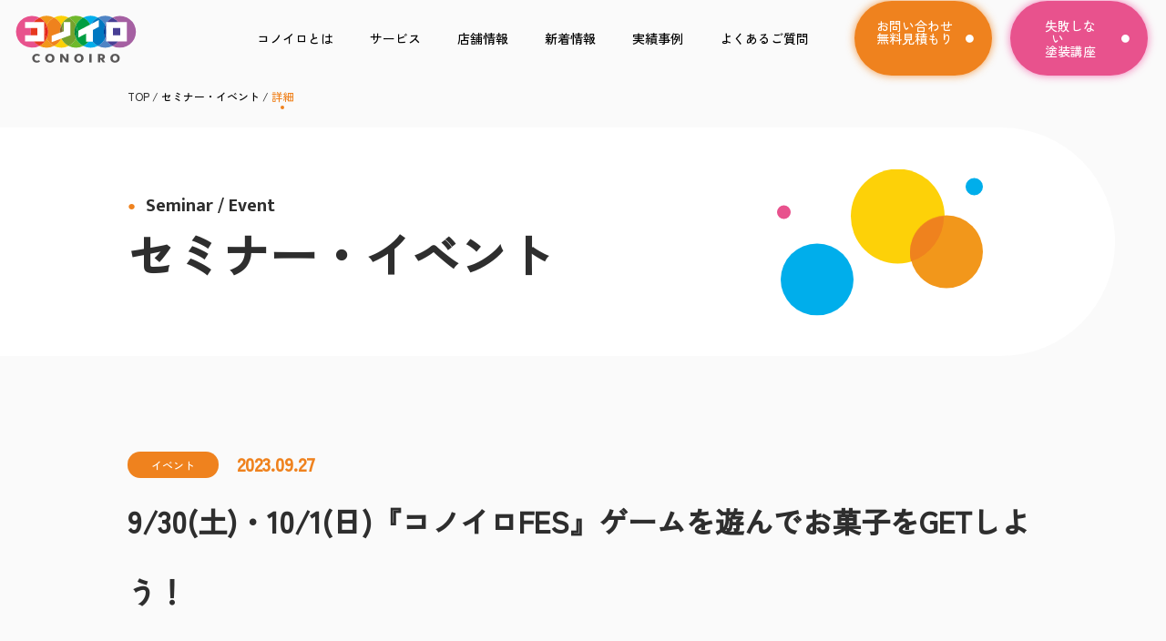

--- FILE ---
content_type: text/html; charset=UTF-8
request_url: https://conoiro.co.jp/news/6643/
body_size: 11411
content:
<!DOCTYPE html>
<html lang="ja">

<head>
	<meta charset="UTF-8">
	<meta name="viewport" content="width=device-width">
	<meta name="format-detection" content="telephone=no">
	<link rel="shortcut icon" href="/assets/img/favicon.ico">
	<link rel="apple-touch-icon" sizes="180x180" href="/assets/img/apple-touch-icon.png">
	<link rel="icon" type="image/png" sizes="512x512" href="/assets/img/icon-512x512.png">
	<link rel="icon" type="image/png" sizes="512x512" href="/assets/img/android-chrome-512x512.png">

			<meta name="thumbnail" content="https://conoiro.co.jp/assets/img/ogp.jpg" />

	
	<!-- Google Tag Manager -->
<script>(function(w,d,s,l,i){w[l]=w[l]||[];w[l].push({'gtm.start':
new Date().getTime(),event:'gtm.js'});var f=d.getElementsByTagName(s)[0],
j=d.createElement(s),dl=l!='dataLayer'?'&l='+l:'';j.async=true;j.src=
'https://www.googletagmanager.com/gtm.js?id='+i+dl;f.parentNode.insertBefore(j,f);
})(window,document,'script','dataLayer','GTM-K8CBFDW4');</script>
<!-- End Google Tag Manager -->
	<script>(function(html){html.className = html.className.replace(/\bno-js\b/,'js')})(document.documentElement);</script>
<title>9/30(土)・10/1(日)『コノイロFES』ゲームを遊んでお菓子をGETしよう！ | 【公式】コノイロ</title>

		<!-- All in One SEO 4.9.3 - aioseo.com -->
	<meta name="description" content="ゲームやワークでスタンプを集めてお菓子と交換しよう！2日間限定の楽しいお祭りイベントです♪ ・ころころサイコロ" />
	<meta name="robots" content="max-image-preview:large" />
	<meta name="author" content="idearecord"/>
	<meta name="google-site-verification" content="tKdJBW9Pis0CX9tTyoDgUKjTMTbS6Ai5-b2Z9qTHdJg" />
	<link rel="canonical" href="https://conoiro.co.jp/news/6643/" />
	<meta name="generator" content="All in One SEO (AIOSEO) 4.9.3" />
		<meta property="og:locale" content="ja_JP" />
		<meta property="og:site_name" content="【公式】コノイロ | Just another WordPress site" />
		<meta property="og:type" content="article" />
		<meta property="og:title" content="9/30(土)・10/1(日)『コノイロFES』ゲームを遊んでお菓子をGETしよう！ | 【公式】コノイロ" />
		<meta property="og:description" content="ゲームやワークでスタンプを集めてお菓子と交換しよう！2日間限定の楽しいお祭りイベントです♪ ・ころころサイコロ" />
		<meta property="og:url" content="https://conoiro.co.jp/news/6643/" />
		<meta property="article:published_time" content="2023-09-27T05:35:56+00:00" />
		<meta property="article:modified_time" content="2024-09-06T03:04:21+00:00" />
		<meta name="twitter:card" content="summary_large_image" />
		<meta name="twitter:title" content="9/30(土)・10/1(日)『コノイロFES』ゲームを遊んでお菓子をGETしよう！ | 【公式】コノイロ" />
		<meta name="twitter:description" content="ゲームやワークでスタンプを集めてお菓子と交換しよう！2日間限定の楽しいお祭りイベントです♪ ・ころころサイコロ" />
		<script type="application/ld+json" class="aioseo-schema">
			{"@context":"https:\/\/schema.org","@graph":[{"@type":"BlogPosting","@id":"https:\/\/conoiro.co.jp\/news\/6643\/#blogposting","name":"9\/30(\u571f)\u30fb10\/1(\u65e5)\u300e\u30b3\u30ce\u30a4\u30edFES\u300f\u30b2\u30fc\u30e0\u3092\u904a\u3093\u3067\u304a\u83d3\u5b50\u3092GET\u3057\u3088\u3046\uff01 | \u3010\u516c\u5f0f\u3011\u30b3\u30ce\u30a4\u30ed","headline":"9\/30(\u571f)\u30fb10\/1(\u65e5)\u300e\u30b3\u30ce\u30a4\u30edFES\u300f\u30b2\u30fc\u30e0\u3092\u904a\u3093\u3067\u304a\u83d3\u5b50\u3092GET\u3057\u3088\u3046\uff01","author":{"@id":"https:\/\/conoiro.co.jp\/author\/idearecord\/#author"},"publisher":{"@id":"https:\/\/conoiro.co.jp\/#organization"},"image":{"@type":"ImageObject","url":"https:\/\/conoiro.co.jp\/prd\/wordpress\/wp-content\/uploads\/2023\/09\/\u30b3\u30ce\u30a4\u30edFES.png","width":853,"height":853},"datePublished":"2023-09-27T14:35:56+09:00","dateModified":"2024-09-06T12:04:21+09:00","inLanguage":"ja","mainEntityOfPage":{"@id":"https:\/\/conoiro.co.jp\/news\/6643\/#webpage"},"isPartOf":{"@id":"https:\/\/conoiro.co.jp\/news\/6643\/#webpage"},"articleSection":"\u30a4\u30d9\u30f3\u30c8, \u6700\u65b0\u60c5\u5831"},{"@type":"Organization","@id":"https:\/\/conoiro.co.jp\/#organization","name":"\u30b3\u30ce\u30a4\u30ed","description":"Just another WordPress site","url":"https:\/\/conoiro.co.jp\/"},{"@type":"Person","@id":"https:\/\/conoiro.co.jp\/author\/idearecord\/#author","url":"https:\/\/conoiro.co.jp\/author\/idearecord\/","name":"idearecord","image":{"@type":"ImageObject","@id":"https:\/\/conoiro.co.jp\/news\/6643\/#authorImage","url":"https:\/\/secure.gravatar.com\/avatar\/398a6f1e79e69cd1c944ddac8fc13dcf344328ab433370d5676297e0a49ff955?s=96&d=mm&r=g","width":96,"height":96,"caption":"idearecord"}},{"@type":"WebPage","@id":"https:\/\/conoiro.co.jp\/news\/6643\/#webpage","url":"https:\/\/conoiro.co.jp\/news\/6643\/","name":"9\/30(\u571f)\u30fb10\/1(\u65e5)\u300e\u30b3\u30ce\u30a4\u30edFES\u300f\u30b2\u30fc\u30e0\u3092\u904a\u3093\u3067\u304a\u83d3\u5b50\u3092GET\u3057\u3088\u3046\uff01 | \u3010\u516c\u5f0f\u3011\u30b3\u30ce\u30a4\u30ed","description":"\u30b2\u30fc\u30e0\u3084\u30ef\u30fc\u30af\u3067\u30b9\u30bf\u30f3\u30d7\u3092\u96c6\u3081\u3066\u304a\u83d3\u5b50\u3068\u4ea4\u63db\u3057\u3088\u3046\uff012\u65e5\u9593\u9650\u5b9a\u306e\u697d\u3057\u3044\u304a\u796d\u308a\u30a4\u30d9\u30f3\u30c8\u3067\u3059\u266a \u30fb\u3053\u308d\u3053\u308d\u30b5\u30a4\u30b3\u30ed","inLanguage":"ja","isPartOf":{"@id":"https:\/\/conoiro.co.jp\/#website"},"author":{"@id":"https:\/\/conoiro.co.jp\/author\/idearecord\/#author"},"creator":{"@id":"https:\/\/conoiro.co.jp\/author\/idearecord\/#author"},"image":{"@type":"ImageObject","url":"https:\/\/conoiro.co.jp\/prd\/wordpress\/wp-content\/uploads\/2023\/09\/\u30b3\u30ce\u30a4\u30edFES.png","@id":"https:\/\/conoiro.co.jp\/news\/6643\/#mainImage","width":853,"height":853},"primaryImageOfPage":{"@id":"https:\/\/conoiro.co.jp\/news\/6643\/#mainImage"},"datePublished":"2023-09-27T14:35:56+09:00","dateModified":"2024-09-06T12:04:21+09:00"},{"@type":"WebSite","@id":"https:\/\/conoiro.co.jp\/#website","url":"https:\/\/conoiro.co.jp\/","name":"\u3010\u516c\u5f0f\u3011\u30b3\u30ce\u30a4\u30ed","description":"Just another WordPress site","inLanguage":"ja","publisher":{"@id":"https:\/\/conoiro.co.jp\/#organization"}}]}
		</script>
		<!-- All in One SEO -->

<link rel="alternate" type="application/rss+xml" title="【公式】コノイロ &raquo; フィード" href="https://conoiro.co.jp/feed/" />
<link rel="alternate" type="application/rss+xml" title="【公式】コノイロ &raquo; コメントフィード" href="https://conoiro.co.jp/comments/feed/" />
<link rel="alternate" title="oEmbed (JSON)" type="application/json+oembed" href="https://conoiro.co.jp/wp-json/oembed/1.0/embed?url=https%3A%2F%2Fconoiro.co.jp%2Fnews%2F6643%2F" />
<link rel="alternate" title="oEmbed (XML)" type="text/xml+oembed" href="https://conoiro.co.jp/wp-json/oembed/1.0/embed?url=https%3A%2F%2Fconoiro.co.jp%2Fnews%2F6643%2F&#038;format=xml" />
<style id='wp-img-auto-sizes-contain-inline-css' type='text/css'>
img:is([sizes=auto i],[sizes^="auto," i]){contain-intrinsic-size:3000px 1500px}
/*# sourceURL=wp-img-auto-sizes-contain-inline-css */
</style>
<style id='wp-emoji-styles-inline-css' type='text/css'>

	img.wp-smiley, img.emoji {
		display: inline !important;
		border: none !important;
		box-shadow: none !important;
		height: 1em !important;
		width: 1em !important;
		margin: 0 0.07em !important;
		vertical-align: -0.1em !important;
		background: none !important;
		padding: 0 !important;
	}
/*# sourceURL=wp-emoji-styles-inline-css */
</style>
<style id='wp-block-library-inline-css' type='text/css'>
:root{--wp-block-synced-color:#7a00df;--wp-block-synced-color--rgb:122,0,223;--wp-bound-block-color:var(--wp-block-synced-color);--wp-editor-canvas-background:#ddd;--wp-admin-theme-color:#007cba;--wp-admin-theme-color--rgb:0,124,186;--wp-admin-theme-color-darker-10:#006ba1;--wp-admin-theme-color-darker-10--rgb:0,107,160.5;--wp-admin-theme-color-darker-20:#005a87;--wp-admin-theme-color-darker-20--rgb:0,90,135;--wp-admin-border-width-focus:2px}@media (min-resolution:192dpi){:root{--wp-admin-border-width-focus:1.5px}}.wp-element-button{cursor:pointer}:root .has-very-light-gray-background-color{background-color:#eee}:root .has-very-dark-gray-background-color{background-color:#313131}:root .has-very-light-gray-color{color:#eee}:root .has-very-dark-gray-color{color:#313131}:root .has-vivid-green-cyan-to-vivid-cyan-blue-gradient-background{background:linear-gradient(135deg,#00d084,#0693e3)}:root .has-purple-crush-gradient-background{background:linear-gradient(135deg,#34e2e4,#4721fb 50%,#ab1dfe)}:root .has-hazy-dawn-gradient-background{background:linear-gradient(135deg,#faaca8,#dad0ec)}:root .has-subdued-olive-gradient-background{background:linear-gradient(135deg,#fafae1,#67a671)}:root .has-atomic-cream-gradient-background{background:linear-gradient(135deg,#fdd79a,#004a59)}:root .has-nightshade-gradient-background{background:linear-gradient(135deg,#330968,#31cdcf)}:root .has-midnight-gradient-background{background:linear-gradient(135deg,#020381,#2874fc)}:root{--wp--preset--font-size--normal:16px;--wp--preset--font-size--huge:42px}.has-regular-font-size{font-size:1em}.has-larger-font-size{font-size:2.625em}.has-normal-font-size{font-size:var(--wp--preset--font-size--normal)}.has-huge-font-size{font-size:var(--wp--preset--font-size--huge)}.has-text-align-center{text-align:center}.has-text-align-left{text-align:left}.has-text-align-right{text-align:right}.has-fit-text{white-space:nowrap!important}#end-resizable-editor-section{display:none}.aligncenter{clear:both}.items-justified-left{justify-content:flex-start}.items-justified-center{justify-content:center}.items-justified-right{justify-content:flex-end}.items-justified-space-between{justify-content:space-between}.screen-reader-text{border:0;clip-path:inset(50%);height:1px;margin:-1px;overflow:hidden;padding:0;position:absolute;width:1px;word-wrap:normal!important}.screen-reader-text:focus{background-color:#ddd;clip-path:none;color:#444;display:block;font-size:1em;height:auto;left:5px;line-height:normal;padding:15px 23px 14px;text-decoration:none;top:5px;width:auto;z-index:100000}html :where(.has-border-color){border-style:solid}html :where([style*=border-top-color]){border-top-style:solid}html :where([style*=border-right-color]){border-right-style:solid}html :where([style*=border-bottom-color]){border-bottom-style:solid}html :where([style*=border-left-color]){border-left-style:solid}html :where([style*=border-width]){border-style:solid}html :where([style*=border-top-width]){border-top-style:solid}html :where([style*=border-right-width]){border-right-style:solid}html :where([style*=border-bottom-width]){border-bottom-style:solid}html :where([style*=border-left-width]){border-left-style:solid}html :where(img[class*=wp-image-]){height:auto;max-width:100%}:where(figure){margin:0 0 1em}html :where(.is-position-sticky){--wp-admin--admin-bar--position-offset:var(--wp-admin--admin-bar--height,0px)}@media screen and (max-width:600px){html :where(.is-position-sticky){--wp-admin--admin-bar--position-offset:0px}}

/*# sourceURL=wp-block-library-inline-css */
</style><style id='global-styles-inline-css' type='text/css'>
:root{--wp--preset--aspect-ratio--square: 1;--wp--preset--aspect-ratio--4-3: 4/3;--wp--preset--aspect-ratio--3-4: 3/4;--wp--preset--aspect-ratio--3-2: 3/2;--wp--preset--aspect-ratio--2-3: 2/3;--wp--preset--aspect-ratio--16-9: 16/9;--wp--preset--aspect-ratio--9-16: 9/16;--wp--preset--color--black: #000000;--wp--preset--color--cyan-bluish-gray: #abb8c3;--wp--preset--color--white: #ffffff;--wp--preset--color--pale-pink: #f78da7;--wp--preset--color--vivid-red: #cf2e2e;--wp--preset--color--luminous-vivid-orange: #ff6900;--wp--preset--color--luminous-vivid-amber: #fcb900;--wp--preset--color--light-green-cyan: #7bdcb5;--wp--preset--color--vivid-green-cyan: #00d084;--wp--preset--color--pale-cyan-blue: #8ed1fc;--wp--preset--color--vivid-cyan-blue: #0693e3;--wp--preset--color--vivid-purple: #9b51e0;--wp--preset--gradient--vivid-cyan-blue-to-vivid-purple: linear-gradient(135deg,rgb(6,147,227) 0%,rgb(155,81,224) 100%);--wp--preset--gradient--light-green-cyan-to-vivid-green-cyan: linear-gradient(135deg,rgb(122,220,180) 0%,rgb(0,208,130) 100%);--wp--preset--gradient--luminous-vivid-amber-to-luminous-vivid-orange: linear-gradient(135deg,rgb(252,185,0) 0%,rgb(255,105,0) 100%);--wp--preset--gradient--luminous-vivid-orange-to-vivid-red: linear-gradient(135deg,rgb(255,105,0) 0%,rgb(207,46,46) 100%);--wp--preset--gradient--very-light-gray-to-cyan-bluish-gray: linear-gradient(135deg,rgb(238,238,238) 0%,rgb(169,184,195) 100%);--wp--preset--gradient--cool-to-warm-spectrum: linear-gradient(135deg,rgb(74,234,220) 0%,rgb(151,120,209) 20%,rgb(207,42,186) 40%,rgb(238,44,130) 60%,rgb(251,105,98) 80%,rgb(254,248,76) 100%);--wp--preset--gradient--blush-light-purple: linear-gradient(135deg,rgb(255,206,236) 0%,rgb(152,150,240) 100%);--wp--preset--gradient--blush-bordeaux: linear-gradient(135deg,rgb(254,205,165) 0%,rgb(254,45,45) 50%,rgb(107,0,62) 100%);--wp--preset--gradient--luminous-dusk: linear-gradient(135deg,rgb(255,203,112) 0%,rgb(199,81,192) 50%,rgb(65,88,208) 100%);--wp--preset--gradient--pale-ocean: linear-gradient(135deg,rgb(255,245,203) 0%,rgb(182,227,212) 50%,rgb(51,167,181) 100%);--wp--preset--gradient--electric-grass: linear-gradient(135deg,rgb(202,248,128) 0%,rgb(113,206,126) 100%);--wp--preset--gradient--midnight: linear-gradient(135deg,rgb(2,3,129) 0%,rgb(40,116,252) 100%);--wp--preset--font-size--small: 13px;--wp--preset--font-size--medium: 20px;--wp--preset--font-size--large: 36px;--wp--preset--font-size--x-large: 42px;--wp--preset--spacing--20: 0.44rem;--wp--preset--spacing--30: 0.67rem;--wp--preset--spacing--40: 1rem;--wp--preset--spacing--50: 1.5rem;--wp--preset--spacing--60: 2.25rem;--wp--preset--spacing--70: 3.38rem;--wp--preset--spacing--80: 5.06rem;--wp--preset--shadow--natural: 6px 6px 9px rgba(0, 0, 0, 0.2);--wp--preset--shadow--deep: 12px 12px 50px rgba(0, 0, 0, 0.4);--wp--preset--shadow--sharp: 6px 6px 0px rgba(0, 0, 0, 0.2);--wp--preset--shadow--outlined: 6px 6px 0px -3px rgb(255, 255, 255), 6px 6px rgb(0, 0, 0);--wp--preset--shadow--crisp: 6px 6px 0px rgb(0, 0, 0);}:where(.is-layout-flex){gap: 0.5em;}:where(.is-layout-grid){gap: 0.5em;}body .is-layout-flex{display: flex;}.is-layout-flex{flex-wrap: wrap;align-items: center;}.is-layout-flex > :is(*, div){margin: 0;}body .is-layout-grid{display: grid;}.is-layout-grid > :is(*, div){margin: 0;}:where(.wp-block-columns.is-layout-flex){gap: 2em;}:where(.wp-block-columns.is-layout-grid){gap: 2em;}:where(.wp-block-post-template.is-layout-flex){gap: 1.25em;}:where(.wp-block-post-template.is-layout-grid){gap: 1.25em;}.has-black-color{color: var(--wp--preset--color--black) !important;}.has-cyan-bluish-gray-color{color: var(--wp--preset--color--cyan-bluish-gray) !important;}.has-white-color{color: var(--wp--preset--color--white) !important;}.has-pale-pink-color{color: var(--wp--preset--color--pale-pink) !important;}.has-vivid-red-color{color: var(--wp--preset--color--vivid-red) !important;}.has-luminous-vivid-orange-color{color: var(--wp--preset--color--luminous-vivid-orange) !important;}.has-luminous-vivid-amber-color{color: var(--wp--preset--color--luminous-vivid-amber) !important;}.has-light-green-cyan-color{color: var(--wp--preset--color--light-green-cyan) !important;}.has-vivid-green-cyan-color{color: var(--wp--preset--color--vivid-green-cyan) !important;}.has-pale-cyan-blue-color{color: var(--wp--preset--color--pale-cyan-blue) !important;}.has-vivid-cyan-blue-color{color: var(--wp--preset--color--vivid-cyan-blue) !important;}.has-vivid-purple-color{color: var(--wp--preset--color--vivid-purple) !important;}.has-black-background-color{background-color: var(--wp--preset--color--black) !important;}.has-cyan-bluish-gray-background-color{background-color: var(--wp--preset--color--cyan-bluish-gray) !important;}.has-white-background-color{background-color: var(--wp--preset--color--white) !important;}.has-pale-pink-background-color{background-color: var(--wp--preset--color--pale-pink) !important;}.has-vivid-red-background-color{background-color: var(--wp--preset--color--vivid-red) !important;}.has-luminous-vivid-orange-background-color{background-color: var(--wp--preset--color--luminous-vivid-orange) !important;}.has-luminous-vivid-amber-background-color{background-color: var(--wp--preset--color--luminous-vivid-amber) !important;}.has-light-green-cyan-background-color{background-color: var(--wp--preset--color--light-green-cyan) !important;}.has-vivid-green-cyan-background-color{background-color: var(--wp--preset--color--vivid-green-cyan) !important;}.has-pale-cyan-blue-background-color{background-color: var(--wp--preset--color--pale-cyan-blue) !important;}.has-vivid-cyan-blue-background-color{background-color: var(--wp--preset--color--vivid-cyan-blue) !important;}.has-vivid-purple-background-color{background-color: var(--wp--preset--color--vivid-purple) !important;}.has-black-border-color{border-color: var(--wp--preset--color--black) !important;}.has-cyan-bluish-gray-border-color{border-color: var(--wp--preset--color--cyan-bluish-gray) !important;}.has-white-border-color{border-color: var(--wp--preset--color--white) !important;}.has-pale-pink-border-color{border-color: var(--wp--preset--color--pale-pink) !important;}.has-vivid-red-border-color{border-color: var(--wp--preset--color--vivid-red) !important;}.has-luminous-vivid-orange-border-color{border-color: var(--wp--preset--color--luminous-vivid-orange) !important;}.has-luminous-vivid-amber-border-color{border-color: var(--wp--preset--color--luminous-vivid-amber) !important;}.has-light-green-cyan-border-color{border-color: var(--wp--preset--color--light-green-cyan) !important;}.has-vivid-green-cyan-border-color{border-color: var(--wp--preset--color--vivid-green-cyan) !important;}.has-pale-cyan-blue-border-color{border-color: var(--wp--preset--color--pale-cyan-blue) !important;}.has-vivid-cyan-blue-border-color{border-color: var(--wp--preset--color--vivid-cyan-blue) !important;}.has-vivid-purple-border-color{border-color: var(--wp--preset--color--vivid-purple) !important;}.has-vivid-cyan-blue-to-vivid-purple-gradient-background{background: var(--wp--preset--gradient--vivid-cyan-blue-to-vivid-purple) !important;}.has-light-green-cyan-to-vivid-green-cyan-gradient-background{background: var(--wp--preset--gradient--light-green-cyan-to-vivid-green-cyan) !important;}.has-luminous-vivid-amber-to-luminous-vivid-orange-gradient-background{background: var(--wp--preset--gradient--luminous-vivid-amber-to-luminous-vivid-orange) !important;}.has-luminous-vivid-orange-to-vivid-red-gradient-background{background: var(--wp--preset--gradient--luminous-vivid-orange-to-vivid-red) !important;}.has-very-light-gray-to-cyan-bluish-gray-gradient-background{background: var(--wp--preset--gradient--very-light-gray-to-cyan-bluish-gray) !important;}.has-cool-to-warm-spectrum-gradient-background{background: var(--wp--preset--gradient--cool-to-warm-spectrum) !important;}.has-blush-light-purple-gradient-background{background: var(--wp--preset--gradient--blush-light-purple) !important;}.has-blush-bordeaux-gradient-background{background: var(--wp--preset--gradient--blush-bordeaux) !important;}.has-luminous-dusk-gradient-background{background: var(--wp--preset--gradient--luminous-dusk) !important;}.has-pale-ocean-gradient-background{background: var(--wp--preset--gradient--pale-ocean) !important;}.has-electric-grass-gradient-background{background: var(--wp--preset--gradient--electric-grass) !important;}.has-midnight-gradient-background{background: var(--wp--preset--gradient--midnight) !important;}.has-small-font-size{font-size: var(--wp--preset--font-size--small) !important;}.has-medium-font-size{font-size: var(--wp--preset--font-size--medium) !important;}.has-large-font-size{font-size: var(--wp--preset--font-size--large) !important;}.has-x-large-font-size{font-size: var(--wp--preset--font-size--x-large) !important;}
/*# sourceURL=global-styles-inline-css */
</style>

<style id='classic-theme-styles-inline-css' type='text/css'>
/*! This file is auto-generated */
.wp-block-button__link{color:#fff;background-color:#32373c;border-radius:9999px;box-shadow:none;text-decoration:none;padding:calc(.667em + 2px) calc(1.333em + 2px);font-size:1.125em}.wp-block-file__button{background:#32373c;color:#fff;text-decoration:none}
/*# sourceURL=/wp-includes/css/classic-themes.min.css */
</style>
<link rel='stylesheet' id='contact-form-7-css' href='https://conoiro.co.jp/prd/wordpress/wp-content/plugins/contact-form-7/includes/css/styles.css?ver=6.1.4' type='text/css' media='all' />
<link rel='stylesheet' id='cf7msm_styles-css' href='https://conoiro.co.jp/prd/wordpress/wp-content/plugins/contact-form-7-multi-step-module/resources/cf7msm.css?ver=4.5' type='text/css' media='all' />
<link rel='stylesheet' id='twentyseventeen-style-css' href='https://conoiro.co.jp/prd/wordpress/wp-content/themes/tokyo/style.css?ver=6.9' type='text/css' media='all' />
<script type="text/javascript" src="https://conoiro.co.jp/prd/wordpress/wp-includes/js/jquery/jquery.min.js?ver=3.7.1" id="jquery-core-js"></script>
<script type="text/javascript" src="https://conoiro.co.jp/prd/wordpress/wp-includes/js/jquery/jquery-migrate.min.js?ver=3.4.1" id="jquery-migrate-js"></script>
<link rel="https://api.w.org/" href="https://conoiro.co.jp/wp-json/" /><link rel="alternate" title="JSON" type="application/json" href="https://conoiro.co.jp/wp-json/wp/v2/posts/6643" /><link rel='shortlink' href='https://conoiro.co.jp/?p=6643' />
<link rel="pingback" href="https://conoiro.co.jp/prd/wordpress/xmlrpc.php">
<script type="application/ld+json">{"@context":"http:\/\/schema.org","@type":"BreadcrumbList","name":"\u30d1\u30f3\u304f\u305a\u30ea\u30b9\u30c8","itemListElement":[{"@type":"ListItem","position":1,"item":{"name":"HOME","@id":"https:\/\/conoiro.co.jp\/"}},{"@type":"ListItem","position":2,"item":{"name":"\u6295\u7a3f","@id":"https:\/\/conoiro.co.jp"}},{"@type":"ListItem","position":3,"item":{"name":"9\/30(\u571f)\u30fb10\/1(\u65e5)\u300e\u30b3\u30ce\u30a4\u30edFES\u300f\u30b2\u30fc\u30e0\u3092\u904a\u3093\u3067\u304a\u83d3\u5b50\u3092GET\u3057\u3088\u3046\uff01","@id":"https:\/\/conoiro.co.jp\/news\/6643\/"}}]}</script>
	
		
					<link rel="canonical" href="https://conoiro.co.jp/iias-takao/news/6643/">
	
	<link rel="stylesheet" href="/assets/css/style.css">
	<link rel="stylesheet" href="/assets/css/underlayer.css">
	<link rel="stylesheet" href="/assets/css/modaal.min.css">
	<link rel="stylesheet" href="https://cdn.jsdelivr.net/npm/swiper@8/swiper-bundle.min.css">
	<link rel="preconnect" href="https://fonts.googleapis.com">
	<link rel="preconnect" href="https://fonts.gstatic.com" crossorigin>
	<link href="https://fonts.googleapis.com/css2?family=Zen+Kaku+Gothic+New:wght@500&display=swap" rel="stylesheet">
	<link href="https://fonts.googleapis.com/css2?family=Mukta+Mahee:wght@700&family=Zen+Kaku+Gothic+New:wght@500&display=swap" rel="stylesheet">
</head>

<body>
	<!-- Google Tag Manager (noscript) -->
<noscript><iframe src="https://www.googletagmanager.com/ns.html?id=GTM-K8CBFDW4"
height="0" width="0" style="display:none;visibility:hidden"></iframe></noscript>
<!-- End Google Tag Manager (noscript) -->
	
    <header id="header">
        <a href="/" class="header_logo">
            <img src="/assets/img/logo/header_logo.svg">
        </a>
        <div class="header_contents">
            <div class="header_contents_inner">
                <ul class="header_contents_list">
                    <li class="header_contents_listitem">
                        <a href="/about/" class="header_contents_link">コノイロとは</a>
                        <!-- <div class="header_contents_sublist_outer">
                            <ul class="header_contents_sublist">
                                <li class="header_contents_sublistitem"><a href="/contents/" class="header_contents_sublink">コノイロでできること</a></li>
                                <li class="header_contents_sublistitem"><a href="/team_conoiro/" class="header_contents_sublink">team コノイロ</a></li>
                            </ul>
                        </div> -->
                        <!-- <span class="header_contents_sublist_accbtn"><span class="header_contents_sublist_accbtn02"></span></span> -->
                    </li>
                    <!-- <li class="header_contents_listitem"><a href="/event/" class="header_contents_link">セミナー・イベント</a></li> -->
                    <li class="header_contents_listitem">
                        <a class="header_contents_link">サービス</a>
                        <div class="header_contents_sublist_outer">
                            <ul>
                                <!-- <li class="header_contents_sublistitem"><a href="/wall-painting/" class="header_contents_sublink">外壁塗装工事</a></li> -->
                                <li class="header_contents_sublistitem"><a href="/reform/" class="header_contents_sublink">塗装・リフォーム工事</a></li>
                                <li class="header_contents_sublistitem"><a href="/paintart/" class="header_contents_sublink">ペイントアート</a></li>
                                <li class="header_contents_sublistitem"><a href="/consulting_free/" class="header_contents_sublink">塗料スペシャリスト無料相談</a></li>
                                <li class="header_contents_sublistitem"><a href="/teaching_paint/" class="header_contents_sublink">失敗しない外壁塗装講座</a></li>
                            </ul>
                        </div>
                        <span class="header_contents_sublist_accbtn"><span class="header_contents_sublist_accbtn02"></span></span>
                    </li>
                    <li class="header_contents_listitem"><a href="/access/" class="header_contents_link">店舗情報</a></li>
                    <li class="header_contents_listitem"><a href="/news/" class="header_contents_link">新着情報</a></li>
                    <li class="header_contents_listitem"><a href="/case/" class="header_contents_link">実績事例</a></li>
                    <li class="header_contents_listitem"><a href="/question/" class="header_contents_link">よくあるご質問</a></li>
                </ul>
                <div class="header_btn">
                    <p class="header_btn_title header_btn_nopc">お問い合わせ</p>
                    <a class="btn_contact btn_dot header_btn_item scaleup_item_btn" href="/contact/"><span class="btn_txt">お問い合わせ<br>無料見積もり</span></a>
                    <a class="btn_contact btn_dot header_btn_item scaleup_item_btn btn_contact_pink pc_only" href="/teaching_paint/"><span class="btn_txt">失敗しない　　<br>塗装講座</span></a>
                    <a class="btn_contact btn_dot header_btn_item scaleup_item_btn sp_only" href="tel:0120-77-5016"><span class="btn_txt">お電話での<br>お問い合わせ</span></a>
                    <!-- <a class="btn_contact btn_dot header_btn_item scaleup_item_btn" href="tel:0120-77-5016"><span class="btn_txt">お電話での<br>お問い合わせ</span></a> -->

                    <!-- <a class="btn_contact btn_dot header_btn_item header_btn_nopc" href="https://liff.line.me/1645278921-kWRPP32q/?accountId=648vhbgf" target="_blank"><span class="btn_txt">LINE友だち登録</span></a> -->
                </div>
                <div class="header_btn">
                    <p class="header_btn_title header_btn_nopc">ご予約</p>
                    <a class="btn_reserve btn_dot header_btn_item header_btn_nopc" href="/consulting_free/" target="_blank"><span class="btn_txt">塗料スペシャリスト<br>無料相談のご予約</span></a>
                    <!-- <a class="btn_reserve btn_dot header_btn_item header_btn_nopc" href="https://gate.tottokun.com/ownedmedia/ownedmedia_immediately_y/Cpmp9XQZDrPiK22" target="_blank"><span class="btn_txt">来店予約</span></a> -->
                    <a class="btn_reserve btn_dot header_btn_item header_btn_nopc" href="/teaching_paint/" target="_blank"><span class="btn_txt">失敗しない<br>塗装講座のご予約</span></a>
                </div>
            </div>
        </div>
        <span class="header_mask"></span>
        <div class="header_contents_sp">
            <a class="ham">
                <span class="ham_dot">●</span>
                <span class="ham_txt"><span class="ham_txt_open">MENU</span><span class="ham_txt_close">CLOSE</span>
            </a>
        </div>
    </header>
<!-- //#header -->




<div id="main">
    <div class="breadcrumb">
        <div class="breadcrumb_inner">
            <span>TOP</span>
            <span>/</span>
            <a href="/event/">セミナー・イベント</a>
            <span>/</span>
            <a class="active">詳細</a>
        </div>
    </div>
    <section>
        <div class="contents_block">
            <div class="heading_block01">
                <div class="heading_block01_inner">
                    <h1 class="heading_title">
                        <span class="heading_secondary_title">Seminar / Event</span>
                        <span class="heading_primary_title">セミナー・<br class="sp_only">イベント</span>
                    </h1>
                </div>
            </div>
            <section class="contentscase_block">
                <div class="content_underlayer">
                    <div class="article_detail_box">
                        <div class="article_detail_top">
                            <span class="news_category">イベント</span>
                            <span class="news_date">2023.09.27</span>
                        </div>
                        <p class="article_news_title">9/30(土)・10/1(日)『コノイロFES』ゲームを遊んでお菓子をGETしよう！</p>
                                                  <div class="article_img">
                              <img src="https://conoiro.co.jp/prd/wordpress/wp-content/uploads/2023/09/コノイロFES.png">
                          </div>
                                                <div class="article_content">
                            <p class="article_content_text"><p>ゲームやワークでスタンプを集めてお菓子と交換しよう！2日間限定の楽しいお祭りイベントです♪<br />
・ころころサイコロ<br />
・わなげゲット<br />
・らくがきハウス<br />
・日替わりワーク<br />
この他、コノイロのマスコットキャラクター「てんてん」と会えるグリーティングも実施予定！</p>
<p>&nbsp;</p>
<p>日時：9/30(土)、10/1(日)　10:30～17:00<br />
場所：イーアス高尾1Fそよかぜ広場<br />
参加費：おひとり様100円(税込)</p>
<p>&nbsp;</p>
<p>コノイロ公式LINE登録で2人まで参加費無料！<br />
3タップアンケートに回答してクーポンを受けとろう！<br />
LINE友だち登録は<a style="text-decoration: underline;" href="https://lin.ee/a2a3e1Y" target="_bank" rel="noopener">こちら</a></p>
<p>&nbsp;</p>
<p>&nbsp;</p>
<p>◆日替わりワーク①似顔絵イラスト<br />
9/30(土)限定企画<br />
プロの似顔絵アーティストがその場で似顔絵を描きます！<br />
この日の想い出にどうぞ♪<br />
時間：10:30-12:00、13:00-17:00<br />
料金：こどもお一人様300円、大人お一人様600円(税込)<br />
所要時間：一人約5分</p>
<p>&nbsp;</p>
<p>◆日替わりワーク②北欧風ミルクコースター作り<br />
10/1(日)限定企画<br />
くすみカラーのコースターをオリジナルで作ろう！<br />
ミルク由来の優しい塗料を使います。<br />
時間：10:30、11:40、13:30、14:40、15:50<br />
料金：お一人様100円（税込）</p>
<p>&nbsp;</p>
<p>※日替わりワークにはFES参加費＋ワーク料金が必要です。</p>
<p>※混雑する場合は入場をお待ちいただく場合がございます。</p>
<p>※イベントは予告なく変更・中止・延期になる場合がございます。予めご了承ください。</p>
</p>
                        </div>
                    </div>

                    <div class="sns_share_field">
                        <p class="sns_share_head">Share</p>
                        <div class="sns_share_icon">
                            <a href="https://twitter.com/intent/tweet?url=https://conoiro.co.jp/news/6643/&text=9/30(土)・10/1(日)『コノイロFES』ゲームを遊んでお菓子をGETしよう！" target="_blank"><img src="/assets/img/icon_x.svg"></a>
                            <a href="http://www.facebook.com/share.php?u=https://conoiro.co.jp/news/6643/" target="_blank"><img src="/assets/img/icon_f.svg"></a>
                        </div>
                    </div>

                    <div class="article_under_link">
                                          <a class="orange_circle_more prev" href="https://conoiro.co.jp/news/6639/" rel="prev"><span>前の記事</span></a>                                        <a href="https://conoiro.co.jp/event/" class="artcicle_link_gotop">一覧に戻る</a>
                                          <a class="orange_circle_more next" href="https://conoiro.co.jp/news/6586/" rel="next"><span>次の記事</span></a>                                        </div>
                </div>
            </section>
        </div>
    </section>
    
    <!-- 2024/07/19以降 コメントアウト↓ -->
<!-- <section class="contact js-fadein_content">
    <div class="dot_blue">
        <img src="/assets/img/parts/dot_blue.svg">
    </div>
    <div class="content">
        <div class="contact_inner">
            <h1 class="open_title">
                <span class="sub_title">Contact</span>
                <span class="main_title">お気軽に<br class="br_sp">ご相談ください</span>
            </h1>
            <div class="contact_buttons">
                <a class="btn_dot_orange scaleup_item_btn" href="https://liff.line.me/1645278921-kWRPP32q/?accountId=648vhbgf" target="_blank">LINE友だち登録</a>
                <a class="btn_dot_orange scaleup_item_btn" href="/contact/">お問い合わせ</a>
            </div>
        </div>
    </div>
</section> -->
<!-- 2024/07/19以降 コメントアウト↑ -->

<!-- 追加分2024/07/19以降 コメントアウト外す -->
<section id="contact_orange" class="contact js-fadein_content">
    <div class="dot_blue">
        <img src="/assets/img/parts/dot_blue.svg">
    </div>
    <div class="content">
        <div class="contact_inner">
            <h1 class="open_title">
                <span class="sub_title">Contact</span>
                <span class="main_title">お気軽に<br class="br_sp">ご相談ください</span>
            </h1>
            <div class="contact_buttons">
                <a class="btn_dot_orange scaleup_item_btn" href="/consulting_free">塗料スペシャリスト<br>無料相談のご予約</a>
                <a class="btn_dot_orange scaleup_item_btn" href="/teaching_paint/">失敗しない<br>塗装講座のご予約</a>
                <a class="btn_dot_orange scaleup_item_btn" href="/contact/">お問い合わせ・<br>無料見積り</a>
            </div>
            <div class="contact_tel">
                <div class="caption">お電話でのお問い合わせはこちら</div>
                <div class="tel_number">
                    <p>0120-77-5016</p>
                    <p>受付時間／10:00〜19:00 (土日祝もOK)</p>
                </div>
            </div>
        </div>
    </div>
</section>
<!-- 追加分2024/07/19以降 コメントアウト外す end --></div>


<!-- #footer -->
    <footer id="footer">
        <div class="footer-in">
            <div class="content">
                <div class="footer_top">
                    <div class="foter_logo">
                        <a href="/" class="foter_logo_link">
                            <img src="/assets/img/logo/header_logo.svg">
                        </a>
                    </div>
                    <div class="footer_list_wrap">
                        <ul class="footer_list">
                            <li><a href="/about/" class="footer_list_link">コノイロとは</a>
                                <!-- <ul class="footer_list_sub">
                                    <li><a href="/contents/" class="footer_list_sublink">コノイロでできること</a></li>
                                    <li><a href="/team_conoiro/" class="footer_list_sublink">team コノイロ</a></li>
                                </ul>
                                <span class="footer_list_sub_accbtn"><span class="footer_list_sub_accbtn02"></span></span> -->
                            </li>
                            <li><a href="/case/" class="footer_list_link">実績事例</a></li>
                            <!-- <li><a href="/event/" class="footer_list_link">セミナー・イベント</a></li> -->
                        </ul>
                        <ul class="footer_list">
                            <li><a class="footer_list_link">サービス</a>
                                <ul class="footer_list_sub">
                                    <!-- <li><a href="/wall-painting/" class="footer_list_sublink">外壁塗装工事</a></li> -->
                                    <li><a href="/reform/" class="footer_list_sublink">塗装・リフォーム工事</a></li>
                                    <li><a href="/paintart/" class="footer_list_sublink">ペイントアート</a></li>
                                    <li><a href="/consulting_free/" class="footer_list_sublink">塗料スペシャリスト無料相談</a></li>
                                    <li><a href="/teaching_paint/" class="footer_list_sublink">失敗しない外壁塗装講座</a></li>
                                </ul>
                                <span class="footer_list_sub_accbtn"><span class="footer_list_sub_accbtn02"></span></span>
                            </li>
                            <li><a href="/access/" class="footer_list_link">店舗情報</a></li>
                        </ul>
                        <ul class="footer_list">
                            <li><a href="/news/" class="footer_list_link">新着情報</a></li>
                            <li><a href="/question/" class="footer_list_link">よくあるご質問</a></li>
                        </ul>
                    </div>
                </div>
                <div class="footer_middle">
                    <div class="footer_btn_contact">
                        <p>お問い合わせ</p>
                        <a class="btn_contact btn_dot scaleup_item_btn" href="/contact/"><span class="btn_txt">お問い合わせ・<br>無料見積もり</span></a>
                        <a class="btn_contact btn_dot scaleup_item_btn" href="tel:0120-77-5016"><span class="btn_txt">お電話での<br>お問い合わせ</span></a>
                        <!-- <a class="btn_contact btn_dot scaleup_item_btn" href="https://liff.line.me/1645278921-kWRPP32q/?accountId=648vhbgf" target="_blank"><span class="btn_txt">LINE友だち登録</span></a> -->
                    </div>
                    <div class="footer_btn_reserve">
                        <p>ご予約</p>
                        <a class="btn_reserve btn_dot scaleup_item_btn" href="/consulting_free/" target="_blank"><span class="btn_txt">塗料スペシャリスト<br>無料相談のご予約</span></a>
                        <!-- <a class="btn_reserve btn_dot scaleup_item_btn" href="https://gate.tottokun.com/ownedmedia/ownedmedia_immediately_y/Cpmp9XQZDrPiK22" target="_blank"><span class="btn_txt">来店予約</span></a> -->
                        <a class="btn_reserve btn_dot scaleup_item_btn" href="/teaching_paint/" target="_blank"><span class="btn_txt">失敗しない<br>塗装講座のご予約</span></a>
                    </div>
                </div>
                <div class="footer_bottom">
                    <a href="/policy/" class="privacy_policy hover_linkcolor">プライバシーポリシー</a>
                    <!-- <a href="https://www.yuko-community.co.jp/" target="_blank" class="yuko_link_com hover_linkcolor">ユーコーコミュニティ</a>
                    <a href="https://yuko-navi.com/" target="_blank" class="yuko_link_navi hover_linkcolor">ユーコーナビ</a> -->
                    <span class="copyright_pc">© CONOIRO Holdings Inc. All Rights Reserved.</span>
                </div>
                <span class="copyright_sp">© CONOIRO Holdings Inc. All Rights Reserved.</span>
            </div>
        </div>

        <a href="#" class="page_top"><span>Page Top</span></a>
    </footer>

<script src="https://ajax.googleapis.com/ajax/libs/jquery/3.7.0/jquery.min.js"></script> 
<script src="https://cdn.jsdelivr.net/npm/swiper@8/swiper-bundle.min.js"></script>
<script type="text/javascript" src="/assets/js/common.js" charset="utf-8"></script>
<script type="text/javascript" src="/assets/js/modaal.min.js" charset="utf-8"></script>


<script type="speculationrules">
{"prefetch":[{"source":"document","where":{"and":[{"href_matches":"/*"},{"not":{"href_matches":["/prd/wordpress/wp-*.php","/prd/wordpress/wp-admin/*","/prd/wordpress/wp-content/uploads/*","/prd/wordpress/wp-content/*","/prd/wordpress/wp-content/plugins/*","/prd/wordpress/wp-content/themes/tokyo/*","/*\\?(.+)"]}},{"not":{"selector_matches":"a[rel~=\"nofollow\"]"}},{"not":{"selector_matches":".no-prefetch, .no-prefetch a"}}]},"eagerness":"conservative"}]}
</script>
<script type="text/javascript" src="https://conoiro.co.jp/prd/wordpress/wp-includes/js/dist/hooks.min.js?ver=dd5603f07f9220ed27f1" id="wp-hooks-js"></script>
<script type="text/javascript" src="https://conoiro.co.jp/prd/wordpress/wp-includes/js/dist/i18n.min.js?ver=c26c3dc7bed366793375" id="wp-i18n-js"></script>
<script type="text/javascript" id="wp-i18n-js-after">
/* <![CDATA[ */
wp.i18n.setLocaleData( { 'text direction\u0004ltr': [ 'ltr' ] } );
//# sourceURL=wp-i18n-js-after
/* ]]> */
</script>
<script type="text/javascript" src="https://conoiro.co.jp/prd/wordpress/wp-content/plugins/contact-form-7/includes/swv/js/index.js?ver=6.1.4" id="swv-js"></script>
<script type="text/javascript" id="contact-form-7-js-translations">
/* <![CDATA[ */
( function( domain, translations ) {
	var localeData = translations.locale_data[ domain ] || translations.locale_data.messages;
	localeData[""].domain = domain;
	wp.i18n.setLocaleData( localeData, domain );
} )( "contact-form-7", {"translation-revision-date":"2025-11-30 08:12:23+0000","generator":"GlotPress\/4.0.3","domain":"messages","locale_data":{"messages":{"":{"domain":"messages","plural-forms":"nplurals=1; plural=0;","lang":"ja_JP"},"This contact form is placed in the wrong place.":["\u3053\u306e\u30b3\u30f3\u30bf\u30af\u30c8\u30d5\u30a9\u30fc\u30e0\u306f\u9593\u9055\u3063\u305f\u4f4d\u7f6e\u306b\u7f6e\u304b\u308c\u3066\u3044\u307e\u3059\u3002"],"Error:":["\u30a8\u30e9\u30fc:"]}},"comment":{"reference":"includes\/js\/index.js"}} );
//# sourceURL=contact-form-7-js-translations
/* ]]> */
</script>
<script type="text/javascript" id="contact-form-7-js-before">
/* <![CDATA[ */
var wpcf7 = {
    "api": {
        "root": "https:\/\/conoiro.co.jp\/wp-json\/",
        "namespace": "contact-form-7\/v1"
    }
};
//# sourceURL=contact-form-7-js-before
/* ]]> */
</script>
<script type="text/javascript" src="https://conoiro.co.jp/prd/wordpress/wp-content/plugins/contact-form-7/includes/js/index.js?ver=6.1.4" id="contact-form-7-js"></script>
<script type="text/javascript" id="cf7msm-js-extra">
/* <![CDATA[ */
var cf7msm_posted_data = [];
//# sourceURL=cf7msm-js-extra
/* ]]> */
</script>
<script type="text/javascript" src="https://conoiro.co.jp/prd/wordpress/wp-content/plugins/contact-form-7-multi-step-module/resources/cf7msm.min.js?ver=4.5" id="cf7msm-js"></script>
<script type="text/javascript" src="https://conoiro.co.jp/prd/wordpress/wp-includes/js/comment-reply.min.js?ver=6.9" id="comment-reply-js" async="async" data-wp-strategy="async" fetchpriority="low"></script>
<script id="wp-emoji-settings" type="application/json">
{"baseUrl":"https://s.w.org/images/core/emoji/17.0.2/72x72/","ext":".png","svgUrl":"https://s.w.org/images/core/emoji/17.0.2/svg/","svgExt":".svg","source":{"concatemoji":"https://conoiro.co.jp/prd/wordpress/wp-includes/js/wp-emoji-release.min.js?ver=6.9"}}
</script>
<script type="module">
/* <![CDATA[ */
/*! This file is auto-generated */
const a=JSON.parse(document.getElementById("wp-emoji-settings").textContent),o=(window._wpemojiSettings=a,"wpEmojiSettingsSupports"),s=["flag","emoji"];function i(e){try{var t={supportTests:e,timestamp:(new Date).valueOf()};sessionStorage.setItem(o,JSON.stringify(t))}catch(e){}}function c(e,t,n){e.clearRect(0,0,e.canvas.width,e.canvas.height),e.fillText(t,0,0);t=new Uint32Array(e.getImageData(0,0,e.canvas.width,e.canvas.height).data);e.clearRect(0,0,e.canvas.width,e.canvas.height),e.fillText(n,0,0);const a=new Uint32Array(e.getImageData(0,0,e.canvas.width,e.canvas.height).data);return t.every((e,t)=>e===a[t])}function p(e,t){e.clearRect(0,0,e.canvas.width,e.canvas.height),e.fillText(t,0,0);var n=e.getImageData(16,16,1,1);for(let e=0;e<n.data.length;e++)if(0!==n.data[e])return!1;return!0}function u(e,t,n,a){switch(t){case"flag":return n(e,"\ud83c\udff3\ufe0f\u200d\u26a7\ufe0f","\ud83c\udff3\ufe0f\u200b\u26a7\ufe0f")?!1:!n(e,"\ud83c\udde8\ud83c\uddf6","\ud83c\udde8\u200b\ud83c\uddf6")&&!n(e,"\ud83c\udff4\udb40\udc67\udb40\udc62\udb40\udc65\udb40\udc6e\udb40\udc67\udb40\udc7f","\ud83c\udff4\u200b\udb40\udc67\u200b\udb40\udc62\u200b\udb40\udc65\u200b\udb40\udc6e\u200b\udb40\udc67\u200b\udb40\udc7f");case"emoji":return!a(e,"\ud83e\u1fac8")}return!1}function f(e,t,n,a){let r;const o=(r="undefined"!=typeof WorkerGlobalScope&&self instanceof WorkerGlobalScope?new OffscreenCanvas(300,150):document.createElement("canvas")).getContext("2d",{willReadFrequently:!0}),s=(o.textBaseline="top",o.font="600 32px Arial",{});return e.forEach(e=>{s[e]=t(o,e,n,a)}),s}function r(e){var t=document.createElement("script");t.src=e,t.defer=!0,document.head.appendChild(t)}a.supports={everything:!0,everythingExceptFlag:!0},new Promise(t=>{let n=function(){try{var e=JSON.parse(sessionStorage.getItem(o));if("object"==typeof e&&"number"==typeof e.timestamp&&(new Date).valueOf()<e.timestamp+604800&&"object"==typeof e.supportTests)return e.supportTests}catch(e){}return null}();if(!n){if("undefined"!=typeof Worker&&"undefined"!=typeof OffscreenCanvas&&"undefined"!=typeof URL&&URL.createObjectURL&&"undefined"!=typeof Blob)try{var e="postMessage("+f.toString()+"("+[JSON.stringify(s),u.toString(),c.toString(),p.toString()].join(",")+"));",a=new Blob([e],{type:"text/javascript"});const r=new Worker(URL.createObjectURL(a),{name:"wpTestEmojiSupports"});return void(r.onmessage=e=>{i(n=e.data),r.terminate(),t(n)})}catch(e){}i(n=f(s,u,c,p))}t(n)}).then(e=>{for(const n in e)a.supports[n]=e[n],a.supports.everything=a.supports.everything&&a.supports[n],"flag"!==n&&(a.supports.everythingExceptFlag=a.supports.everythingExceptFlag&&a.supports[n]);var t;a.supports.everythingExceptFlag=a.supports.everythingExceptFlag&&!a.supports.flag,a.supports.everything||((t=a.source||{}).concatemoji?r(t.concatemoji):t.wpemoji&&t.twemoji&&(r(t.twemoji),r(t.wpemoji)))});
//# sourceURL=https://conoiro.co.jp/prd/wordpress/wp-includes/js/wp-emoji-loader.min.js
/* ]]> */
</script>


</body>
</html>



--- FILE ---
content_type: text/css
request_url: https://conoiro.co.jp/prd/wordpress/wp-content/themes/tokyo/style.css?ver=6.9
body_size: -28
content:
/*
Theme Name: YUKO
Theme URL: 
Description: YUKO CONOIRO
Author: idearecord.inc
Version: v1.1
*/

--- FILE ---
content_type: text/css
request_url: https://conoiro.co.jp/assets/css/style.css
body_size: 21866
content:
@charset "UTF-8";

a {
  text-decoration: none;
  color: #000;
}

@media screen and (max-width: 750px) {

  /* SP */
  .sp_only {
    display: block;
  }

  .pc_only {
    display: none;
  }
}

@media screen and (min-width: 751px) and (max-width: 1070px) {
  .size_tb {
    display: block;
  }

  .sp_only {
    display: none;
  }
}

@media screen and (min-width: 1071px) {

  /* PC */
  .sp_only {
    display: none !important;
  }

  .size_tb {
    display: none;
  }

  .pc_only {
    display: block !important;
  }

}

/* Document
 * ========================================================================== */
/**
 * Add border box sizing in all browsers (opinionated).
 */
*,
::before,
::after {
  box-sizing: border-box;
}

/**
 * 1. Add text decoration inheritance in all browsers (opinionated).
 * 2. Add vertical alignment inheritance in all browsers (opinionated).
 */
::before,
::after {
  text-decoration: inherit;
  /* 1 */
  vertical-align: inherit;
  /* 2 */
}

/**
 * 1. Use the default cursor in all browsers (opinionated).
 * 2. Change the line height in all browsers (opinionated).
 * 3. Use a 4-space tab width in all browsers (opinionated).
 * 4. Remove the grey highlight on links in iOS (opinionated).
 * 5. Prevent adjustments of font size after orientation changes in
 *    IE on Windows Phone and in iOS.
 * 6. Breaks words to prevent overflow in all browsers (opinionated).
 */
html {
  cursor: default;
  /* 1 */
  line-height: 1.5;
  /* 2 */
  -moz-tab-size: 4;
  /* 3 */
  tab-size: 4;
  /* 3 */
  -webkit-tap-highlight-color: transparent;
  -ms-text-size-adjust: 100%;
  /* 5 */
  -webkit-text-size-adjust: 100%;
  /* 5 */
  word-break: break-word;
  /* 6 */
  scroll-behavior: smooth;
}

/* Sections
 * ========================================================================== */
/**
 * Remove the margin in all browsers (opinionated).
 */
body {
  margin: 0;
  /* font-family: "游ゴシック", "ヒラギノ角ゴ Pro W3", "メイリオ", sans-serif; */
  font-family: 'Zen Kaku Gothic New', sans-serif;
  background-color: #FAFAFA;
  color: #2E2E2E;
}

/**
 * Correct the font size and margin on `h1` elements within `section` and
 * `article` contexts in Chrome, Edge, Firefox, and Safari.
 */
h1 {
  font-size: 2em;
  margin: 0.67em 0;
}

/* Grouping content
 * ========================================================================== */
/**
 * Remove the margin on nested lists in Chrome, Edge, IE, and Safari.
 */
dl dl,
dl ol,
dl ul,
ol dl,
ul dl {
  margin: 0;
}

/**
 * Remove the margin on nested lists in Edge 18- and IE.
 */
ol ol,
ol ul,
ul ol,
ul ul {
  margin: 0;
}

/**
 * 1. Add the correct sizing in Firefox.
 * 2. Show the overflow in Edge 18- and IE.
 */
hr {
  height: 0;
  /* 1 */
  overflow: visible;
  /* 2 */
}

/**
 * Add the correct display in IE.
 */
main {
  display: block;
}

/**
 * Remove the list style on navigation lists in all browsers (opinionated).
 */
nav ol,
nav ul {
  list-style: none;
  padding: 0;
}

/**
 * 1. Correct the inheritance and scaling of font size in all browsers.
 * 2. Correct the odd `em` font sizing in all browsers.
 */
pre {
  font-family: monospace, monospace;
  /* 1 */
  font-size: 1em;
  /* 2 */
}

/* Text-level semantics
 * ========================================================================== */
/**
 * Remove the gray background on active links in IE 10.
 */
a {
  background-color: transparent;
}

/**
 * Add the correct text decoration in Edge 18-, IE, and Safari.
 */
abbr[title] {
  text-decoration: underline;
  text-decoration: underline dotted;
}

/**
 * Add the correct font weight in Chrome, Edge, and Safari.
 */
b,
strong {
  font-weight: bolder;
}

/**
 * 1. Correct the inheritance and scaling of font size in all browsers.
 * 2. Correct the odd `em` font sizing in all browsers.
 */
code,
kbd,
samp {
  font-family: monospace, monospace;
  /* 1 */
  font-size: 1em;
  /* 2 */
}

/**
 * Add the correct font size in all browsers.
 */
small {
  font-size: 80%;
}

/* Embedded content
 * ========================================================================== */
/*
 * Change the alignment on media elements in all browsers (opinionated).
 */
audio,
canvas,
iframe,
img,
svg,
video {
  vertical-align: middle;
}

/**
 * Add the correct display in IE 9-.
 */
audio,
video {
  display: inline-block;
}

/**
 * Add the correct display in iOS 4-7.
 */
audio:not([controls]) {
  display: none;
  height: 0;
}

/**
 * Remove the border on iframes in all browsers (opinionated).
 */
iframe {
  border-style: none;
}

/**
 * Remove the border on images within links in IE 10-.
 */
img {
  border-style: none;
  width: 100%;
}

/**
 * Change the fill color to match the text color in all browsers (opinionated).
 */
svg:not([fill]) {
  fill: currentColor;
}

/**
 * Hide the overflow in IE.
 */
svg:not(:root) {
  overflow: hidden;
}

/* Tabular data
 * ========================================================================== */
/**
 * Collapse border spacing in all browsers (opinionated).
 */
table {
  border-collapse: collapse;
}

/* Forms
 * ========================================================================== */
/**
 * Remove the margin on controls in Safari.
 */
button,
input,
select {
  margin: 0;
}

/**
 * 1. Show the overflow in IE.
 * 2. Remove the inheritance of text transform in Edge 18-, Firefox, and IE.
 */
button {
  overflow: visible;
  /* 1 */
  text-transform: none;
  /* 2 */
}

/**
 * Correct the inability to style buttons in iOS and Safari.
 */
button,
[type="button"],
[type="reset"],
[type="submit"] {
  -webkit-appearance: button;
}

/**
 * 1. Change the inconsistent appearance in all browsers (opinionated).
 * 2. Correct the padding in Firefox.
 */
fieldset {
  border: 1px solid #a0a0a0;
  /* 1 */
  padding: 0.35em 0.75em 0.625em;
  /* 2 */
}

/**
 * Show the overflow in Edge 18- and IE.
 */
input {
  overflow: visible;
}

/**
 * 1. Correct the text wrapping in Edge 18- and IE.
 * 2. Correct the color inheritance from `fieldset` elements in IE.
 */
legend {
  color: inherit;
  /* 2 */
  display: table;
  /* 1 */
  max-width: 100%;
  /* 1 */
  white-space: normal;
  /* 1 */
}

/**
 * 1. Add the correct display in Edge 18- and IE.
 * 2. Add the correct vertical alignment in Chrome, Edge, and Firefox.
 */
progress {
  display: inline-block;
  /* 1 */
  vertical-align: baseline;
  /* 2 */
}

/**
 * Remove the inheritance of text transform in Firefox.
 */
select {
  text-transform: none;
}

/**
 * 1. Remove the margin in Firefox and Safari.
 * 2. Remove the default vertical scrollbar in IE.
 * 3. Change the resize direction in all browsers (opinionated).
 */
textarea {
  margin: 0;
  /* 1 */
  overflow: auto;
  /* 2 */
  resize: vertical;
  /* 3 */
}

/**
 * Remove the padding in IE 10-.
 */
[type="checkbox"],
[type="radio"] {
  padding: 0;
}

/**
 * 1. Correct the odd appearance in Chrome, Edge, and Safari.
 * 2. Correct the outline style in Safari.
 */
[type="search"] {
  -webkit-appearance: textfield;
  /* 1 */
  outline-offset: -2px;
  /* 2 */
}

/**
 * Correct the cursor style of increment and decrement buttons in Safari.
 */
::-webkit-inner-spin-button,
::-webkit-outer-spin-button {
  height: auto;
}

/**
 * Correct the text style of placeholders in Chrome, Edge, and Safari.
 */
::-webkit-input-placeholder {
  color: inherit;
  opacity: 0.54;
}

/**
 * Remove the inner padding in Chrome, Edge, and Safari on macOS.
 */
::-webkit-search-decoration {
  -webkit-appearance: none;
}

/**
 * 1. Correct the inability to style upload buttons in iOS and Safari.
 * 2. Change font properties to `inherit` in Safari.
 */
::-webkit-file-upload-button {
  -webkit-appearance: button;
  /* 1 */
  font: inherit;
  /* 2 */
}

/**
 * Remove the inner border and padding of focus outlines in Firefox.
 */
::-moz-focus-inner {
  border-style: none;
  padding: 0;
}

/**
 * Restore the focus outline styles unset by the previous rule in Firefox.
 */
:-moz-focusring {
  outline: 1px dotted ButtonText;
}

/**
 * Remove the additional :invalid styles in Firefox.
 */
:-moz-ui-invalid {
  box-shadow: none;
}

/* Interactive
 * ========================================================================== */
/*
 * Add the correct display in Edge 18- and IE.
 */
details {
  display: block;
}

/*
 * Add the correct styles in Edge 18-, IE, and Safari.
 */
dialog {
  background-color: white;
  border: solid;
  color: black;
  display: block;
  height: -moz-fit-content;
  height: -webkit-fit-content;
  height: fit-content;
  left: 0;
  margin: auto;
  padding: 1em;
  position: absolute;
  right: 0;
  width: -moz-fit-content;
  width: -webkit-fit-content;
  width: fit-content;
}

dialog:not([open]) {
  display: none;
}

/*
 * Add the correct display in all browsers.
 */
summary {
  display: list-item;
}

/* Scripting
 * ========================================================================== */
/**
 * Add the correct display in IE 9-.
 */
canvas {
  display: inline-block;
}

/**
 * Add the correct display in IE.
 */
template {
  display: none;
}

/* User interaction
 * ========================================================================== */
/*
 * 1. Remove the tapping delay in IE 10.
 * 2. Remove the tapping delay on clickable elements
      in all browsers (opinionated).
 */
a,
area,
button,
input,
label,
select,
summary,
textarea,
[tabindex] {
  -ms-touch-action: manipulation;
  /* 1 */
  touch-action: manipulation;
  /* 2 */
}

/**
 * Add the correct display in IE 10-.
 */
[hidden] {
  display: none;
}

/* Accessibility
 * ========================================================================== */
/**
 * Change the cursor on busy elements in all browsers (opinionated).
 */
[aria-busy="true"] {
  cursor: progress;
}

/*
 * Change the cursor on control elements in all browsers (opinionated).
 */
[aria-controls] {
  cursor: pointer;
}

/*
 * Change the cursor on disabled, not-editable, or otherwise
 * inoperable elements in all browsers (opinionated).
 */
[aria-disabled="true"],
[disabled] {
  cursor: not-allowed;
}

/*
 * Change the display on visually hidden accessible elements
 * in all browsers (opinionated).
 */
[aria-hidden="false"][hidden] {
  display: initial;
}

[aria-hidden="false"][hidden]:not(:focus) {
  clip: rect(0, 0, 0, 0);
  position: absolute;
}

/* http://meyerweb.com/eric/tools/css/reset/ 
   v2.0 | 20110126
   License: none (public domain)
*/
html,
body,
div,
span,
applet,
object,
iframe,
h1,
h2,
h3,
h4,
h5,
h6,
p,
blockquote,
pre,
a,
abbr,
acronym,
address,
big,
cite,
code,
del,
dfn,
em,
img,
ins,
kbd,
q,
s,
samp,
small,
strike,
strong,
sub,
sup,
tt,
var,
b,
u,
i,
center,
dl,
dt,
dd,
ol,
ul,
li,
fieldset,
form,
label,
legend,
table,
caption,
tbody,
tfoot,
thead,
tr,
th,
td,
article,
aside,
canvas,
details,
embed,
figure,
figcaption,
footer,
header,
hgroup,
menu,
nav,
output,
ruby,
section,
summary,
time,
mark,
audio,
video {
  margin: 0;
  padding: 0;
  border: 0;
  font-size: 100%;
  vertical-align: baseline;
}

/* HTML5 display-role reset for older browsers */
article,
aside,
details,
figcaption,
figure,
footer,
hgroup,
menu,
nav,
section {
  display: block;
}

body {
  line-height: 1;
}

ol,
ul {
  list-style: none;
}

blockquote,
q {
  quotes: none;
}

blockquote:before,
blockquote:after,
q:before,
q:after {
  content: '';
  content: none;
}

table {
  border-collapse: collapse;
  border-spacing: 0;
}


/* ティザー */
/* .teaser{
  background: #fff;
}
.teaser .teaser-picture{
  display: flex;
  justify-content: center;
}
.teaser .teaser-picture img{
  width: 100%;
  height: auto;
} */

.br_pc {
  display: block
}

.br_sp {
  display: none;
}

.pc_btn {
  display: block;
}

.sp_btn {
  display: none;
}

.scaleup_item_btn {
  transition: transform ease .2s;
}

.scaleup_item_btn:hover {
  transform: scale(1.1, 1.1);
}

.hover_linkcolor {
  transition: color ease .2s;
}

.hover_linkcolor:hover {
  color: #EF821E;
}

.js-fadein_content {
  opacity: 0;
  transform: translateY(50px);
  transition: transform ease 2s, opacity ease 2s;
}

.js-fadein_content.is-show {
  opacity: 1;
  transform: translateY(0);
}

#main {
  overflow: hidden;
}

.content {
  max-width: 1070px;
  width: 100%;
  margin: 0 auto;
}

#header {
  width: 100%;
  display: flex;
  justify-content: space-between;
  align-items: center;
  position: fixed;
  top: 0;
  z-index: 999;
}

/* ヘッダー */

.header_contents {
  width: 100%;
  font-size: 14px;
}

.header_contents_inner {
  display: flex;
  align-items: center;
  justify-content: flex-end;
}

.header_contents_sp {
  display: none;
}

.header_logo_wrap {
  display: flex;
  align-items: center;
  width: 55%;
}

.header_logo {
  transition: opacity ease .2s;
}

.header_logo:hover {
  opacity: .7;
}

.header_logo img {
  width: 100%;
}

.header_shopname {
  font-weight: bold;
}

.header_contents_list {
  display: flex;
  justify-content: space-around;
  margin: 0 30px;
}

.header_contents_list li {
  padding: 20px;
}

.header_contents_listitem {
  position: relative;
}

.header_contents_link {
  position: relative;
}

.header_contents_listitem .header_contents_link {
  transition: color ease .2s;
}

.header_contents_listitem:hover .header_contents_link {
  color: #EF821E;
}

.header_contents_listitem .header_contents_link:before {
  content: "";
  display: block;
  position: absolute;
  top: .7em;
  left: -.7em;
  width: 4px;
  height: 4px;
  background: #EF821E;
  border-radius: 50%;
  opacity: 0;
  transition: opacity ease .2s;
}

.header_contents_listitem:hover .header_contents_link:before {
  opacity: 1;
}

.header_contents_sublist_outer {
  display: none;
  position: absolute;
  top: 100%;
  left: 0;
  background: #fff;
  min-width: 200px;
  border-radius: 20px;
  box-shadow: 0 0 10px rgba(0, 0, 0, .2);
}

.header_contents_sublink {
  position: relative;
  transition: color ease .2s;
}

.header_contents_sublink:hover {
  color: #EF821E;
}

.header_contents_sublink::before {
  content: "";
  display: block;
  position: absolute;
  top: .7em;
  left: -.7em;
  width: 4px;
  height: 4px;
  background: #EF821E;
  border-radius: 50%;
  opacity: 0;
  transition: opacity ease .2s;
}

.header_contents_sublink:hover::before {
  opacity: 1;
}

.header_btn {
  /* width: 35%; */
  display: flex;
  justify-content: space-between;
}

.header_btn_nopc {
  display: none;
}

.header_contents_sublist_accbtn {
  display: none;
}

/* ヘッダーここまで */

.btn_contact {
  width: 100%;
  padding: 20px;
  color: #fff;
  background-color: #EF821E;
  border-radius: 50px;
  text-align: center;
  box-shadow: 0 0 10px 0 rgba(239, 130, 30, 0.8);
  margin-right: 20px;
}

.btn_contact_pink {
  width: 100%;
  padding: 20px;
  color: #fff;
  background-color: #e8528d;
  border-radius: 50px;
  text-align: center;
  box-shadow: 0 0 10px 0 rgba(241, 89, 165, 0.8);
  margin-right: 20px;
}

.btn_reserve {
  width: 100%;
  padding: 20px;
  color: #fff;
  background-color: #E8528D;
  border-radius: 50px;
  text-align: center;
  box-shadow: 0 0 10px 0 rgba(232, 82, 141, 0.8);
  margin-right: 40px;
}

.btn_dot {
  position: relative;
  padding-right: 40px;
}

.btn_dot_orange {
  position: relative;
  padding-right: 40px;
  width: 100%;
  font-size: 20px;
  font-weight: bold;
  padding: 20px;
  color: #EF821E;
  background-color: #fff;
  border-radius: 50px;
  text-align: center;
  margin-top: 20px;
}

.btn_dot_pink {
  position: relative;
  padding-right: 40px;
  width: 70%;
  font-size: 20px;
  font-weight: bold;
  padding: 20px;
  color: #FF7298;
  background-color: #fff;
  border-radius: 50px;
  text-align: center;
  margin-top: 40px;
}

.btn_dot::after {
  position: absolute;
  display: block;
  font-size: 10px;
  content: '●';
  color: #fff;
  top: 50%;
  right: 13%;
  transform: translateY(-50%);
  -webkit-transform: translateY(-50%);
  margin: auto;
}

.btn_dot_orange::after {
  position: absolute;
  display: block;
  font-size: 10px;
  content: '●';
  color: #EF821E;
  top: 50%;
  right: 13%;
  transform: translateY(-50%);
  -webkit-transform: translateY(-50%);
  margin: auto;
}

.btn_dot_pink::after {
  position: absolute;
  display: block;
  font-size: 10px;
  content: '●';
  color: #FF7298;
  top: 50%;
  right: 13%;
  transform: translateY(-50%);
  -webkit-transform: translateY(-50%);
  margin: auto;
}

.mv {
  position: relative;
  height: 100vh;
  /* heightは仮 */
}

.mv_txt {
  position: absolute;
  font-size: 56px;
  line-height: 2;
  top: 50%;
  left: 183px;
  transform: translateY(-50%);
  z-index: 10;
}

.mv_video {
  position: absolute;
  top: 50%;
  right: 0;
  transform: translateY(-50%);
  max-width: 100vw;
  max-height: 100vh;
  width: auto;
}

.bk_dot01 {
  position: fixed;
  width: 5%;
  top: 12%;
  left: 2%;
  z-index: 0;
  animation: dot01 7s ease-in-out infinite alternate-reverse;
}

.bk_dot01 img {
  animation: dot01_img 5s ease-in-out infinite alternate-reverse;
}

@keyframes dot01 {
  0% {
    transform: translate(-15%, 0);
  }

  100% {
    transform: translate(15%, 0);
  }
}

@keyframes dot01_img {
  0% {
    transform: translate(0, -20%);
  }

  100% {
    transform: translate(0, 20%);
  }
}

.bk_dot02 {
  position: fixed;
  width: 8%;
  top: 8%;
  left: 35%;
  z-index: 0;
  animation: dot02 10s ease-in-out infinite alternate;
}

.bk_dot02 img {
  animation: dot02_img 5s ease-in-out infinite alternate;
}

@keyframes dot02 {
  0% {
    transform: translate(20%, -10%) scale(1.2);
  }

  50% {
    transform: translate(0, 0);
  }

  100% {
    transform: translate(20%, 10%) scale(.8);
  }
}

@keyframes dot02_img {
  0% {
    transform: translate(30%, -10%);
  }

  100% {
    transform: translate(5%, 10%);
  }
}

.bk_dot03 {
  width: 8%;
  position: fixed;
  top: 77%;
  z-index: 0;
  animation: dot03 8s ease-in-out infinite alternate-reverse;
}

.bk_dot03 img {
  animation: dot03_img 4s ease-in-out infinite alternate-reverse;
}

@keyframes dot03 {
  0% {
    transform: translate(-20%, 0) scale(1.2);
  }

  100% {
    transform: translate(20%, 0) scale(.8);
  }
}

@keyframes dot03_img {
  0% {
    transform: translate(30%, 0);
  }

  100% {
    transform: translate(-5%, 0);
  }
}

.bk_dot04 {
  width: 6%;
  position: fixed;
  right: 1%;
  bottom: 10%;
  z-index: 0;
  animation: dot04 7s ease-in-out infinite alternate;
}

.bk_dot04 img {
  animation: dot04_img 3.5s ease-in-out infinite alternate;
}

@keyframes dot04 {
  0% {
    transform: translate(0, 5%) scale(1.2);
  }

  100% {
    transform: translate(0, -5%) scale(.8);
  }
}

@keyframes dot04_img {
  0% {
    transform: translate(-30%, 0);
  }

  100% {
    transform: translate(5%, 0);
  }
}

.fix_btn {
  display: none;
}

.orange_circle {
  position: fixed;
  width: 90px;
  height: 90px;
  border-radius: 50%;
  background: #EF821E;
  color: #fff;
  text-align: center;
  box-shadow: 0 0 20px 0 rgba(239, 130, 30, 0.8);
  right: 2%;
  /* bottom: 19%; */
  bottom: 110px;
  margin: auto;
  z-index: 10;
  transition: 0.6s;
}

.pink_circle {
  position: fixed;
  width: 90px;
  height: 90px;
  border-radius: 50%;
  background: #E8528D;
  color: #fff;
  text-align: center;
  box-shadow: 0 0 10px 0 rgba(232, 82, 141, 0.8);
  right: 2%;
  bottom: 1%;
  margin: auto;
  z-index: 10;
  transition: 0.6s;
}

.orange_circle span,
.pink_circle span {
  width: 78px;
  position: absolute;
  top: 50%;
  left: 50%;
  transform: translateY(-50%) translateX(-50%);
  -webkit-transform: translateY(-50%) translateX(-50%);
  margin: auto;
  font-size: 11px;
  line-height: 1.5;
}


/* NEWS */
.news {
  position: relative;
  width: 100%;
  background: #fff;
  margin-right: 20px;
  border-radius: 500px 0 0 500px;
  padding: 100px 50px;
  z-index: 1;
}

.news_inner {
  display: flex;
  justify-content: center;
}

.title_wrap {
  width: 25%;
  display: flex;
  flex-direction: column;
  margin-left: 180px;
}

.news_title,
.open_title,
.conoiro_title {
  display: flex;
  flex-direction: column;
}

.sub_title {
  position: relative;
  font-size: 20px;
  font-weight: bold;
  padding-left: 20px;
  left: 20%;
  margin-bottom: 15px;
}

.conoiro .sub_title {
  left: 0 !important;
}

.sub_title::after {
  font-size: 10px;
  position: absolute;
  display: block;
  content: '●';
  color: #EF821E;
  bottom: 10%;
  left: 0;
}

.open_title .sub_title::after {
  font-size: 10px;
  position: absolute;
  display: block;
  content: '●';
  color: #fff;
  bottom: 10%;
  left: 0;
}

.conoiro_title .sub_title::after {
  font-size: 10px;
  position: absolute;
  display: block;
  content: '●';
  color: #EF821E;
  bottom: 10%;
  left: 0;
}

.main_title {
  font-size: 40px;
  font-weight: bold;
}

.main_title .reg {
  font-size: 30px;
  /* vertical-align: top; */
  vertical-align: super;
}

.mark_reg {
  vertical-align: super;
}

.btn_search_ct {
  width: 60%;
  font-size: 18px;
  padding: 15px 20px;
  color: #EF821E;
  background-color: #fff;
  border-radius: 50px;
  text-align: center;
  box-shadow: 0 0 20px 0 rgba(239, 130, 30, 0.8);
  margin: 40px;
  cursor: pointer;
}

.top_category_list_boot {
  position: relative;
}

.top_category_list_boot::after {
  position: absolute;
  display: block;
  font-size: 10px;
  content: '●';
  color: #EF821E;
  top: 50%;
  right: -20%;
  transform: translateY(-50%);
  -webkit-transform: translateY(-50%);
  margin: auto;
}

.top_category_list {
  display: none;
  margin-top: 15px;
}

.top_category_list li {
  padding: 10px 0;
}

.top_category_list li a:hover {
  color: #EF821E;
}

.news_title .main_title {
  margin-left: 77px;
}

.news_list {
  width: 70%;
  display: flex;
  justify-content: center;
  align-items: center;
  overflow: hidden;
}

.news_box {
  width: 27% !important;
  display: flex;
  flex-direction: column;
  /* margin: 0 30px; */
  padding: 30px;
}

.news_thumbnail {
  position: relative;
  height: 0;
  overflow: hidden;
  padding-bottom: 100%;
  /* border-radius: 20px; */
  /* box-shadow: 0 0 20px 0 rgba(0, 0, 0, 0.3); */
}

.news_thumbnail img {
  vertical-align: bottom;
  transition: transform ease .2s;
  border-radius: 25px;
}

.news_box:hover .news_thumbnail img {
  transform: scale(1.1, 1.1);
}

.news_category {
  display: block;
  background-color: #EF821E;
  color: #fff;
  padding: 5px 10px;
  border-radius: 50px;
  width: 30%;
  font-size: 12px;
  text-align: center;
  margin: 25px 0 15px;
}

.news .news_category {
  /* min-width: 7em; */
  min-width: 8em;
}

.news_date {
  display: block;
  color: #EF821E;
  margin-bottom: 15px;
}

.news_text {
  display: block;
  line-height: 2;
  font-size: 14px;
  transition: color ease .2s;
}

.news_box:hover .news_text {
  color: #EF821E;
}

.news .orange_circle_more {
  bottom: -10%;
}

.orange_circle_more.about1 {
  top: 11.5% !important;
  right: 33% !important;
  left: auto !important;
}

.orange_circle_more.about2 {
  bottom: 0;
}

.orange_circle_more {
  position: absolute;
  width: 150px;
  height: 150px;
  border-radius: 50%;
  background: #EF821E;
  color: #fff;
  text-align: center;
  box-shadow: 0 0 20px 0 rgba(239, 130, 30, 0.8);
  right: 0;
  left: 0;
  margin: auto;
  z-index: 10;
}

.orange_circle_more span {
  position: absolute;
  top: 37%;
  right: 0;
  left: 0;
  margin: auto;
  font-size: 18px;
}

/* .orange_circle_more.about1 span {
  top: 30% !important;
} */

.orange_circle_more::after {
  position: absolute;
  display: block;
  font-size: 10px;
  content: '●';
  color: #fff;
  bottom: 30%;
  right: 0;
  left: 0;
  /* transform: translateX(-50%); */
  /* -webkit-transform: translateX(-50%); */
  margin: auto;
}

.orange_circle_more.about1::after {
  bottom: 25%;
}

/* about */
.about {
  position: relative;
  padding: 200px 0 160px;
}

.about_inner {
  display: flex;
  justify-content: center;
  align-items: center;
}

.about_logo,
.about_text {
  width: 50%;
}

.about_text {
  position: relative;
  line-height: 2.5;
}

.yellow_circle {
  background-color: #FDD108;
  border-radius: 200px;
  padding: 60px 30px;
  text-align: center;
  margin: 200px 0 50px;
}

.yellow_circle_head {
  font-size: 40px;
  font-weight: bold;
  margin-bottom: 65px;
}

.circle_questions {
  display: flex;
  justify-content: space-around;
  align-items: stretch;
}

.question {
  position: relative;
  line-height: 1.5;
  display: flex;
  align-items: center;
  background: #fff;
  border-radius: 100px;
  padding: 50px 30px;
  box-shadow: 0 0 10px 0 rgba(112, 112, 112, 0.3);
}

.question span {
  font-size: 20px;
}

.question::before {
  position: absolute;
  display: block;
  content: url(../img/parts/question_mark.svg);
  top: -24%;
  right: 0;
  left: 0;
  margin: auto;
  transform: scale(0.9);
}

.question::after {
  position: absolute;
  display: block;
  content: url(../img/parts/arrow_right.svg);
  /* bottom: 8%; */
  bottom: 0;
  right: 0;
  left: 0;
  margin: auto;
  transform: rotate(90deg) scale(0.8);
}

.about_title {
  display: flex;
  flex-direction: column;
  align-items: center;
  margin: 150px 0 40px;
}

.about_title .sub_title {
  position: relative;
  font-size: 20px;
  padding-left: 0 !important;
  left: 0 !important;
  margin-bottom: 15px;
}

.about_title .sub_title::after {
  font-size: 10px;
  position: absolute;
  display: block;
  content: '●';
  color: #EF821E;
  top: -75% !important;
  right: 50% !important;
  left: 50% !important;
  bottom: 0 !important;
  transform: translateX(-50%);
  -webkit-transform: translateX(-50%);
  margin: auto;
}

.about_title .main_title {
  font-size: 40px;
  /* font-weight: bold; */
}

.about_can_img {
  width: 40%;
}

.about_can_img img {
  filter: drop-shadow(3px 3px 10px #EBEBEB);
}

#about01,
#about02,
#about03 {
  padding-top: 40px;
  margin-top: -40px;
}

.about_can_box {
  display: flex;
  justify-content: space-around;
  align-items: center;
  margin-bottom: 80px;
}

.about_can_box.reverse {
  display: flex;
  flex-direction: row-reverse;
  justify-content: center;
  align-items: center;
}

.about_can_textwarap {
  width: 40%;
}

.about_can_number {
  font-size: 110px;
  font-weight: bold;
  font-family: 'Mukta Mahee', sans-serif;
  color: #EF821E;
  opacity: 0.3;
  margin-bottom: 40px;
}

.about_can_head {
  font-size: 32px;
  font-weight: bold;
  margin-bottom: 10px;
  line-height: 2;
}

.about_can_text {
  font-size: 14px;
  line-height: 2;
}

/* paint artist */

.artist {
  overflow-x: hidden;
  padding-bottom: 250px;
}

.artist_text {
  font-size: 14px;
  text-align: center;
  line-height: 2;
  margin-bottom: 10px;
}

.artist .swiper_container {
  margin: 30px 0 50px;
}

.artist_slider {
  display: flex;
  align-items: center;
}

/* .artist_image {
  width: 40%;
} */

.artist_image img {
  width: 100%;
  height: auto;
  /* filter: drop-shadow(3px 3px 10px #EBEBEB); */
}

/* オープン情報・セミナー情報・イベント情報等 */
.seminar {
  position: relative;
  background-color: #FF7298;
  border-radius: 150px 0 0 150px;
  padding: 100px 50px;
}

.open_inner {
  position: relative;
  display: flex;
  top: -147px;
  justify-content: center;
  align-items: flex-start;
}

.open_wrap {
  width: 36%;
  display: flex;
  flex-direction: column;
  margin-right: 70px;
}

.open_outside {
  width: 60%;
  margin: 20px 0 30px;
}

.contact_inner .open_title {
  position: relative;
  z-index: 1;
}

.open_title .main_title,
.open_title .sub_title {
  color: #fff !important;
}

.open_title .main_title {
  margin-bottom: 15px;
}

.open_title .sub_title {
  position: relative;
  font-size: 20px;
  padding-left: 20px;
  left: 0;
  margin-bottom: 15px;
}

.open_text {
  line-height: 2;
  font-size: 14px;
  color: #fff;
}

.open_image {
  width: 40%;
}

.seminar_title {
  display: flex;
  flex-direction: column;
  align-items: center;
  margin: 0 auto 50px;
  color: #fff;
}

.seminar_list li {
  position: relative;
  background: #fff;
  border-radius: 30px;
  margin-bottom: 20px;
  font-size: 20px;
}

.about_title.seminar_title .sub_title::after {
  color: #fff !important;
}

.seminar_label {
  display: block;
  padding: 30px;
  font-weight: bold;
}

.seminar_list li::after {
  position: absolute;
  display: block;
  content: url(../img/parts/arrow_right_pink.svg);
  top: 50%;
  transform: translateY(-50%);
  -webkit-transform: translateY(-50%);
  right: 1%;
  margin: auto;
}

.about_title.seminar_reserve_title {
  margin: 0 0 40px !important;
}

.about_title.seminar_reserve_title .sub_title::after {
  color: #E8528D !important;
}

.seminar_reserve {
  max-width: 1180px;
  width: 100%;
  margin: 80px auto 0;
  background: #fff;
  padding: 60px;
  border-radius: 30px;
}

.seminar_reverse_buttons {
  display: flex;
  justify-content: center;
  align-items: center;
}

.seminar_reverse_buttons li>.btn_reserve {
  display: block;
  width: 18rem !important;
  font-size: 20px;
}

.seminar_reverse_buttons li:last-of-type a {
  margin-right: 0;
}

/* チームコノイロ */
.conoiro_inner {
  display: flex;
  justify-content: center;
  align-items: flex-start;
  margin: 100px 0;
}

.conoiro_wrap {
  width: 100%;
  display: grid;
  grid-template-columns: 1fr 1fr;
  column-gap: 80px;
}

.conoiro_title_group {
  grid-column-start: 1;
}

.conoiro_title .main_title {
  margin-bottom: 30px;
}

.conoiro_text {
  line-height: 2;
  font-size: 14px;
}

.conoiro_image {
  width: 100%;
  grid-column-start: 2;
  grid-row-start: 1;
  grid-row-end: 4;
}

.orange_circle_more.conoiro_more {
  position: relative;
  margin: 35px auto 0;
  grid-column-start: 1;
  grid-row-start: 2;
}

/* グループ会社 */
.group_list_wrap {
  display: flex;
  justify-content: center;
  align-items: center;
  flex-wrap: wrap;
}

.group_list {
  width: calc(100%/5);
  margin: 20px;
}

.white_circle img {
  width: 63%;
}

.white_circle {
  padding: 5px;
  border-radius: 50%;
  background: #fff;
  text-align: center;
  filter: drop-shadow(3px 3px 10px #EBEBEB);
  margin: auto;
  display: flex;
  align-items: center;
  justify-content: center;
  font-size: 20px;
  font-weight: bold;
  line-height: 1.5;
}

.white_circle::before {
  display: block;
  content: '';
  padding-top: 100%;
}

.white_circle_inner {
  font-size: 20px;
}

.white_circle_inner_txt {
  font-size: 14px;
  line-height: 1.21;
  margin-bottom: 15px;
}

/* お問い合わせ */
.contact {
  position: relative;
  background: #EF821E;
  padding: 50px;
  border-radius: 0 200px 200px 0;
  margin: 90px 0 30px;
}

.contact_inner {
  display: flex;
  justify-content: space-around;
  align-items: center;
}

.contact_buttons {
  width: 25%;
  display: flex;
  flex-direction: column;
}

.dot_blue {
  position: absolute;
  top: -32%;
  left: 14%;
}

/* フッター */
#footer {
  position: relative;
  z-index: 1;
  overflow: hidden;
}

.footer-in {
  background: #fff;
  border-radius: 2000px 2000px 0 0 / 55% 55% 0 0;
  margin: 0 -200px;
}

.footer_top {
  display: flex;
  justify-content: space-between;
  align-items: flex-start;
  padding: 80px 0 40px;
}

.footer_top,
.footer_middle {
  border-bottom: 1px solid #A8A8A8;
}

.foter_logo {
  width: 30%;
}

.foter_logo_link {
  transition: opacity ease .2s;
}

.foter_logo_link:hover {
  opacity: .7;
}

.footer_list_wrap {
  display: flex;
  width: 60%;
  justify-content: space-between;
}

.footer_list>li {
  padding-bottom: 45px;
}

.footer_list_sub>li {
  padding: 15px 0 0 10px;
}

.footer_list_link,
.footer_list_sublink {
  position: relative;
  transition: color ease .2s;
}

.footer_list_link:hover,
.footer_list_sublink:hover {
  color: #EF821E;
}

.footer_list_link::before,
.footer_list_sublink::before {
  content: "";
  display: block;
  position: absolute;
  top: .7em;
  left: -.7em;
  width: 4px;
  height: 4px;
  background: #EF821E;
  border-radius: 50%;
  opacity: 0;
  transition: opacity ease .2s;
}

.footer_list_link:hover::before,
.footer_list_sublink:hover::before {
  opacity: 1;
}

.footer_middle {
  display: flex;
  justify-content: space-around;
  align-items: flex-start;
  padding: 80px 0;
}

.footer_btn_contact,
.footer_btn_reserve {
  width: 33%;
  display: flex;
  align-items: center;
  flex-direction: column;
}

.footer_btn_contact p,
.footer_btn_reserve p {
  font-size: 20px;
  font-weight: bold;
}

.footer_btn_contact .btn_contact.btn_dot,
.footer_btn_reserve .btn_reserve.btn_dot {
  font-size: 20px !important;
  font-weight: bold;
  margin: 20px 0 0 0 !important;
}


.footer_bottom {
  display: flex;
  justify-content: space-between;
  align-items: center;
  padding: 30px 0 50px;
}

.privacy_policy {
  font-size: 16px;
}

.yuko_link_com,
.yuko_link_navi {
  font-size: 20px;
  font-weight: bold;
  position: relative;
}

.yuko_link_com::after {
  position: absolute;
  display: block;
  content: url(../img/parts/arrow_seni.svg);
  bottom: -70%;
  right: -25%;
  transition: transform ease .2s;
}

.yuko_link_navi::after {
  position: absolute;
  display: block;
  content: url(../img/parts/arrow_seni.svg);
  bottom: -70%;
  right: -45%;
  transition: transform ease .2s;
}

.yuko_link_com:hover::after,
.yuko_link_navi:hover::after {
  transform: scale(1.2);
}

.copyright_pc {
  font-size: 12px;
  font-weight: bold;
}

.copyright_sp {
  display: none;
}

.page_top {
  position: absolute;
  width: 80px;
  height: 80px;
  border-radius: 50%;
  background: #fff;
  color: #EF821E;
  text-align: center;
  box-shadow: 0 0 15px 0 rgba(246, 117, 8, 0.8);
  right: 3%;
  z-index: 10;
  bottom: 5%;
}

.page_top span {
  position: absolute;
  bottom: 37%;
  right: 0;
  left: 0;
  margin: auto;
  font-size: 16px;
  font-weight: bold;
}

.page_top::after {
  position: absolute;
  display: block;
  font-size: 10px;
  content: '●';
  color: #EF821E;
  top: 25%;
  right: 0;
  left: 0;
  margin: auto;
}

@media (max-width: 1110px) {
  .br_pc {
    display: none;
  }

  .br_sp {
    display: block
  }

  .pc_btn {
    display: none;
  }

  .sp_btn {
    display: block;
  }

  body.fixed {
    width: 100%;
    left: 0;
    position: fixed;
  }

  /* ヘッダー */
  .header_contents {
    display: block;
    position: fixed;
    top: 0;
    bottom: 0;
    right: 0;
    width: 94.871%;
    overflow-y: auto;
    background: #fff;
    transform: translateX(100%);
    transition: transform .75s cubic-bezier(.89, .05, .27, 1);
    padding: 120px 0 0;
    z-index: 10000;
  }

  .header_logo_wrap {
    width: 100%;
  }

  .header_shopname {
    font-size: 14px;
  }

  .header_contents_inner {
    display: block;
  }

  .header_contents.is-open {
    transform: translateX(0);
  }

  .header_contents_list {
    flex-direction: column;
  }

  .header_contents_list>li {
    padding: 20px 0;
  }

  .header_contents_listitem {
    position: relative;
    border-bottom: 1px solid #A8A8A8;
  }

  .header_contents_link {
    position: static;
    display: inline-block;
    font-weight: bold;
    font-size: 16px;
  }

  .header_contents_listitem .header_contents_link {
    transition: 0s;
  }

  .header_contents_listitem:hover .header_contents_link {
    color: #000;
  }

  .header_contents_listitem .header_contents_link:before {
    display: none;
  }

  .header_contents_listitem:hover .header_contents_link:before {
    opacity: 0;
  }

  .header_contents_sublist_outer {
    display: none;
    position: static;
    margin-top: 20px;
    background: transparent;
    min-width: auto;
    border-radius: 0;
    box-shadow: 0 0 0 rgba(0, 0, 0, 0);
  }

  .header_contents_sublink {
    position: static;
    transition: 0s;
    font-weight: bold;
    font-size: 16px;
  }

  .header_contents_sublink:hover {
    color: #000;
  }

  .header_contents_sublink::before {
    display: none;
  }

  .header_contents_sublink:hover::before {
    opacity: 0;
  }

  .header_contents_sublist_accbtn {
    display: block;
    position: absolute;
    top: 1em;
    right: 0;
  }

  .header_contents_listitem .header_contents_sublist_accbtn::before {
    content: "";
    display: block;
    position: absolute;
    top: 0;
    right: 0;
    background: #EF821E;
    width: 32px;
    height: 32px;
    border-radius: 50%;
    box-shadow: 0 0 10px rgba(246, 117, 8, .7);
  }

  .header_contents_listitem .header_contents_sublist_accbtn02::before {
    content: "";
    display: block;
    position: absolute;
    top: 14px;
    right: 8px;
    background: #fff;
    width: 14px;
    height: 2px;
    transform: rotate(0deg);
    transition: all ease .4s;
  }

  .header_contents_listitem .header_contents_sublist_accbtn02::after {
    content: "";
    display: block;
    position: absolute;
    top: 14px;
    right: 8px;
    background: #fff;
    width: 14px;
    height: 2px;
    transform: rotate(90deg);
    transition: all ease .4s;
  }

  .header_contents_listitem.is-open .header_contents_sublist_accbtn02::before {
    transform: rotate(180deg);
  }

  .header_contents_listitem.is-open .header_contents_sublist_accbtn02::after {
    transform: rotate(360deg);
  }

  .header_btn {
    flex-direction: column;
    margin: 0 30px;
    padding: 20px 0;
    border-bottom: 1px solid #A8A8A8;
  }

  .header_btn_title {
    margin-bottom: 30px;
    text-align: center;
    font-weight: bold;
    font-size: 20px;
    line-height: 1.7;
  }

  .header_btn_item {
    margin-bottom: 30px;
  }

  .header_btn_contact {
    transition: 0s;
  }

  .header_btn_contact:hover {
    transform: scale(1);
  }

  .header_btn_nopc {
    display: block;
  }

  .header_mask {
    display: none;
    position: fixed;
    top: 0;
    right: 0;
    bottom: 0;
    left: 0;
    z-index: 9999;
  }

  .header_mask.is-open {
    display: block;
  }

  .header_contents_sp {
    display: block;
    width: 90px;
  }

  /* ヘッダーここまで */

  /* ハンバーガーメニュー */
  .ham {
    position: relative;
    display: flex;
    flex-direction: column;
    z-index: 100000;
  }

  .ham_dot {
    text-align: center;
    position: absolute;
    display: block;
    color: #009E41;
    top: 0;
    right: 0;
    left: 0;
    margin: auto;
    transform: scale(0.4);
  }

  .ham_dot::before {
    position: absolute;
    display: block;
    content: '●';
    color: #E8528D;
    top: 0;
    left: 10%;
    animation: ham_dot_01_open .3s ease-out 1 normal forwards;
  }

  @keyframes ham_dot_01_open {
    0% {
      left: 50%;
      transform: translate(-50%, 0);
    }

    25% {
      left: 40%;
      transform: translate(-40%, 100%);
    }

    50% {
      left: 30%;
      transform: translate(-30%, 200%);
    }

    75% {
      left: 20%;
      transform: translate(-20%, 100%);
    }

    100% {
      left: 10%;
      transform: translate(0, 0);
    }
  }

  .ham_dot::after {
    position: absolute;
    display: block;
    content: '●';
    color: #0077C1;
    top: 0;
    right: 10%;
    animation: ham_dot_02_open .3s ease-out 1 normal forwards;
  }

  @keyframes ham_dot_02_open {
    0% {
      right: 50%;
      transform: translate(50%, 0);
    }

    25% {
      right: 40%;
      transform: translate(40%, -100%);
    }

    50% {
      right: 30%;
      transform: translate(30%, -200%);
    }

    75% {
      right: 20%;
      transform: translate(20%, -100%);
    }

    100% {
      right: 10%;
      transform: translate(0, 0);
    }
  }

  .header_contents_sp.is-open .ham_dot::before {
    animation: ham_dot_01 .3s ease-out 1 normal forwards;
  }

  @keyframes ham_dot_01 {
    0% {
      left: 10%;
    }

    25% {
      left: 20%;
      transform: translate(-20%, 100%);
    }

    50% {
      left: 30%;
      transform: translate(-30%, 200%);
    }

    75% {
      left: 40%;
      transform: translate(-40%, 100%);
    }

    100% {
      left: 50%;
      transform: translate(-50%, 0);
    }
  }

  .header_contents_sp.is-open .ham_dot::after {
    position: absolute;
    display: block;
    content: '●';
    color: #0077C1;
    top: 0;
    right: 10%;
  }

  .header_contents_sp.is-open .ham_dot::after {
    animation: ham_dot_02 .3s ease-out 1 normal forwards;
  }

  @keyframes ham_dot_02 {
    0% {
      right: 10%;
    }

    25% {
      right: 20%;
      transform: translate(20%, -100%);
    }

    50% {
      right: 30%;
      transform: translate(30%, -200%);
    }

    75% {
      right: 40%;
      transform: translate(40%, -100%);
    }

    100% {
      right: 50%;
      transform: translate(50%, 0);
    }
  }

  .ham_txt {
    font-size: 14px;
    font-weight: bold;
    color: #333;
    padding-top: 15px;
    text-align: center;
  }

  .ham_txt_open {
    display: block;
  }

  .ham_txt_close {
    display: none;
  }

  .header_contents_sp.is-open .ham_txt_open {
    display: none;
  }

  .header_contents_sp.is-open .ham_txt_close {
    display: block;
  }

  /* ハンバーガーメニューここまで */

  .header_logo {
    width: 192px;
  }

  .mv_txt {
    position: absolute;
    font-size: 56px;
    line-height: 2;
    top: 110px;
    left: 2rem;
    z-index: 10;
    transform: translateY(0);
  }

  .mv_video {
    position: absolute;
    top: 60%;
    right: auto;
    left: 50%;
    transform: translateX(-50%) translateY(-25%);
    max-width: 100vw;
    max-height: 100vh;
    width: auto;
  }

  .bk_dot01 {
    width: 32%;
    top: 10%;
    left: -17%;
  }

  .bk_dot02 {
    position: fixed;
    width: 45%;
    top: 2%;
    left: 53%;
    z-index: 0;
  }

  .bk_dot03 {
    width: 57%;
    position: fixed;
    top: 87%;
    left: -10%;
    z-index: 0;
  }

  .bk_dot04 {
    width: 43%;
    position: fixed;
    right: -1%;
    bottom: 1%;
    z-index: 0;
  }

  .fix_btn {
    display: flex;
    flex-direction: column;
    align-items: center;
  }

  .is_hidden {
    visibility: hidden;
    opacity: 0;
  }

  .title_wrap {
    width: 100%;
    display: flex;
    flex-direction: column;
    align-items: center;
    margin-left: 0;
  }

  .seminar_reverse_buttons {
    flex-direction: column;
  }

  .btn_reserve {
    width: 100%;
    margin-right: 0;
  }

  .news {
    background: #fff;
    width: auto;
    border-radius: 2000px 2000px / 1600px 1600px;
    margin: 300px -300px 200px;
    padding: 100px 300px;
  }

  .news_inner {
    flex-direction: column;
  }

  .news_list {
    width: 100%;
  }

  .news .news_box {
    width: 39.0625% !important;
  }

  .news_title .main_title {
    font-size: 40px;
    font-weight: normal;
    margin: 0 auto;
  }

  .news_title .sub_title {
    position: relative;
    font-size: 20px;
    padding-left: 0 !important;
    left: 0 !important;
    margin-bottom: 15px;
    text-align: center;
  }

  .news_title .sub_title::after {
    font-size: 10px;
    position: absolute;
    display: block;
    content: '●';
    color: #EF821E;
    top: -75% !important;
    right: 50% !important;
    left: 50% !important;
    bottom: 0 !important;
    transform: translateX(-50%);
    -webkit-transform: translateX(-50%);
    margin: auto;
  }

  #about01 {
    margin-top: 0;
  }

  #about02 {
    margin-top: 70px;
  }

  #about03 {
    margin-top: 70px;
  }

  .about_title {
    line-height: 1.5;
    text-align: center;
  }

  .about_logo,
  .about_text {
    width: 90%;
  }

  .orange_circle_more.about1 {
    top: 14% !important;
  }

  .about_inner {
    flex-direction: column;
  }

  .about_logo,
  .about_text {
    width: 90%;
  }

  .orange_circle_more.about1 {
    position: relative;
    left: 0 !important;
    right: 0;
    margin-top: 45px;
  }

  .yellow_circle {
    border-radius: 2000px 2000px / 1600px 1600px;
    margin: 70px -80px 0;
  }

  .yellow_circle_head {
    font-size: 34px;
    line-height: 2;
    font-weight: normal;
    margin-bottom: 25px;
  }

  .circle_questions {
    display: flex;
    justify-content: space-around;
    align-items: stretch;
    flex-direction: column;
  }

  .question {
    width: 70%;
    text-align: left;
    align-self: center;
    justify-content: flex-start;
    padding: 20px 40px;
    margin-bottom: 30px;
  }

  .question span {
    font-size: 16px;
    margin-left: 15px;
  }

  .question::before {
    top: -15%;
    bottom: 0;
    right: auto;
    left: 0;
    margin: auto;
    transform: scale(0.8);
  }

  .question::after {
    /* top: 30%; */
    top: 15%;
    bottom: auto;
    right: 5%;
    left: auto;
    margin: auto;
    transform: rotate(90deg) scale(0.7);
  }

  /* .circle_questions .question:first-of-type:after {
    top: 25%;
  } */

  .about_title .main_title,
  .open_title .main_title {
    font-size: 34px;
    font-weight: normal;
  }

  .about_can_box,
  .about_can_box.reverse {
    flex-direction: column;
    position: relative;
  }

  .about_title {
    margin-top: 80px;
  }

  .about {
    padding: 0 0 50px;
  }

  .about_can_img,
  .about_can_textwarap {
    width: 90%;
  }

  .about_can_img {
    margin-bottom: 20px;
  }

  .about_can_head {
    font-size: 28px;
    font-weight: normal;
    text-align: center;
  }

  .about_can_number {
    position: absolute;
    top: -5%;
    right: 4%;
    z-index: -1;
    font-size: 28.515vw;
  }

  .about_can_box.reverse .about_can_textwarap .about_can_number {
    position: absolute;
    top: -9%;
    left: 4%;
    z-index: -1;
  }

  .about_can_text {
    margin-bottom: 60px;
  }

  .orange_circle_more.about2 {
    bottom: auto;
  }

  .artist {
    overflow-x: hidden;
    padding: 200px 0 250px;
  }

  .artist_text {
    width: 90%;
    font-size: 14px;
    text-align: left;
    margin: 0 auto;
  }

  .artist_image {
    width: 100%;
  }

  .swiper_wrapper.artist_slider {
    transition-timing-function: linear;
  }

  /* .seminar_border {
    overflow: hidden;
  } */

  .seminar {
    border-radius: 1000px 1000px / 1600px 1600px;
    margin: 0 -200px;
    padding: 100px 50px 140px;
  }

  .open_wrap {
    width: 50%;
    display: flex;
    flex-direction: column;
    align-items: center;
    margin-right: 0;
  }

  .open_inner {
    position: relative;
    display: flex;
    justify-content: center;
    align-items: center;
    flex-direction: column;
    top: 0;
    margin-top: -120px;
  }

  .open_outside {
    width: 90%;
  }

  .open_title .sub_title {
    padding-left: 0 !important;
    right: 0;
    left: 0 !important;
    margin: auto;
    margin-bottom: 15px;
  }

  .open_title .sub_title::after {
    font-size: 10px;
    position: absolute;
    display: block;
    content: '●';
    color: #fff;
    top: -75% !important;
    right: 50% !important;
    left: 50% !important;
    bottom: 0 !important;
    transform: translateX(-50%);
    -webkit-transform: translateX(-50%);
    margin: auto;
  }

  .btn_dot_pink {
    width: 40%;
    margin-top: 20px;
    font-weight: normal;
  }

  .open_image {
    width: 55%;
    margin-left: 50px;
  }

  .seminar_list {
    width: 50%;
    margin: 0 auto;
    line-height: 1.5;
  }

  .seminar_label {
    width: 88%;
    padding: 30px;
    font-weight: normal;
  }

  .seminar_inner {
    display: flex;
    flex-direction: column;
    justify-content: center;
    align-items: center;
  }

  .seminar_reserve {
    width: 50%;
    margin: 60px auto 0;
    padding: 60px 0;
  }

  .seminar_reverse_buttons li>.btn_reserve {
    margin-top: 30px;
  }

  .seminar_reverse_buttons li:first-of-type .btn_reserve {
    margin-top: 0;
  }

  .conoiro_inner {
    flex-direction: column;
    align-items: center;
    margin-bottom: 200px;
  }

  .conoiro_wrap {
    width: 90%;
    display: flex;
    flex-direction: column;
    margin-right: 0;
  }

  .conoiro_title {
    align-items: center;
  }

  .conoiro_title .main_title {
    font-weight: normal;
  }

  .conoiro_title .sub_title::after {
    font-size: 10px;
    position: absolute;
    display: block;
    content: '●';
    color: #EF821E;
    top: -130% !important;
    right: 50% !important;
    left: 50% !important;
    bottom: 0 !important;
    transform: translateX(-50%);
    -webkit-transform: translateX(-50%);
    margin: auto;
  }

  .conoiro_image {
    width: 100%;
    z-index: 2;
    text-align: center;
  }

  .conoiro_image>img {
    width: auto;
  }

  .orange_circle_more.conoiro_more {
    margin: auto !important;
  }

  .group_list_wrap {
    justify-content: center;
  }

  .group_list {
    width: calc(85%/2);
    margin: 10px;
  }

  .white_circle img {
    width: 80%;
  }

  .white_circle {
    font-size: 18px;
    font-weight: normal;
  }

  .white_circle_inner {
    padding: 20px;
    font-size: 18px;
  }

  .white_circle_inner_txt {
    font-size: 12px;
  }

  .group_list_wrap .group_list:nth-child(4) img {
    width: 75%;
  }

  .contact_inner {
    flex-direction: column;
  }

  .contact_inner .open_title {
    text-align: center;
    line-height: 1.5;
  }

  .contact_buttons {
    width: 100%;
  }

  .btn_dot_orange {
    font-weight: normal;
  }

  .contact {
    border-radius: 2000px 2000px / 2000px 2000px 0 0;
    margin: 80px -40px 0;
    padding: 70px 0 180px;
  }

  .contact_buttons {
    width: 65%;
  }

  .dot_blue {
    width: 39%;
    top: -4%!important;
    left: -22px;
  }

  #footer {
    z-index: 2;
    margin-top: -110px;
    background: #EF821E;
  }

  .footer-in {
    border-radius: 2000px 2000px / 2000px 2000px 0 0;
    margin: 0 -40px;
  }

  .foter_logo {
    width: 60%;
  }

  .footer_top {
    justify-content: center;
    align-items: center;
    flex-direction: column;
    justify-content: center;
    padding-bottom: 0;
  }

  .footer_list_wrap {
    width: 85vw;
    flex-direction: column;
    align-items: flex-start;
    justify-content: center;
    margin-top: 20px;
  }

  .footer_list {
    width: 100%;
  }

  .footer_list>li {
    width: 100%;
    padding: 30px 0;
    border-top: 1px solid #A8A8A8;
    position: relative;
  }

  .footer_list_sub {
    display: none;
  }

  .footer_list_sub_accbtn {
    display: block;
    position: absolute;
    top: 1.4em;
    right: 0;
  }

  .footer_list>li .footer_list_sub_accbtn::before {
    content: "";
    display: block;
    position: absolute;
    top: 0;
    right: 0;
    background: #EF821E;
    width: 32px;
    height: 32px;
    border-radius: 50%;
    box-shadow: 0 0 10px rgba(246, 117, 8, .7);
  }

  .footer_list>li .footer_list_sub_accbtn02::before {
    content: "";
    display: block;
    position: absolute;
    top: 14px;
    right: 8px;
    background: #fff;
    width: 14px;
    height: 2px;
    transform: rotate(0deg);
    transition: all ease .4s;
  }

  .footer_list>li .footer_list_sub_accbtn02::after {
    content: "";
    display: block;
    position: absolute;
    top: 14px;
    right: 8px;
    background: #fff;
    width: 14px;
    height: 2px;
    transform: rotate(90deg);
    transition: all ease .4s;
  }

  .footer_list>li.is-open .footer_list_sub_accbtn02::before {
    transform: rotate(180deg);
  }

  .footer_list>li.is-open .footer_list_sub_accbtn02::after {
    transform: rotate(360deg);
  }

  .footer_middle {
    align-items: center;
    flex-direction: column;
    padding: 0;
  }

  .footer_btn_contact,
  .footer_btn_reserve {
    border-top: 1px solid #A8A8A8;
    width: 85vw;
    padding: 40px 0;
  }

  .footer_btn_reserve {
    border-bottom: 1px solid #A8A8A8;
  }

  .footer_btn_contact .btn_contact.btn_dot,
  .footer_btn_reserve .btn_reserve.btn_dot {
    font-weight: normal;
    padding: 10px;
  }

  .footer_btn_contact .btn_contact_pink.btn_dot,
  .footer_btn_reserve .btn_reserve.btn_dot {
    font-weight: normal;
    padding: 10px;
  }

  .footer_btn_contact p,
  .footer_btn_reserve p {
    font-weight: normal;
    font-size: 18px;
  }

  .footer_bottom {
    align-items: flex-start;
    flex-direction: column;
    padding: 30px 0 20px;
  }

  .footer_top,
  .footer_middle {
    border-bottom: none;
  }

  .privacy_policy {
    font-size: 16px;
    margin: 0 0 40px 70px;
  }

  .yuko_link_com,
  .yuko_link_navi {
    font-size: 16px;
    font-weight: normal;
    margin: 0 0 40px 70px;
    position: relative;
  }

  .yuko_link_com::after {
    bottom: -100%;
    transform: scale(0.8);
  }

  .yuko_link_navi::after {
    bottom: -100%;
    transform: scale(0.8);
  }

  .copyright_pc {
    display: none;
  }

  .copyright_sp {
    display: block;
    font-size: 12px;
    font-weight: bold;
    text-align: center;
    padding-bottom: 20px;
  }

  .page_top {
    right: 7%;
    bottom: 4%;
  }

}

@media (min-width: 1111px) and (max-width: 1200px) {
  .header_contents_list li {
    padding: 10px;
  }
}

@media (max-width: 767px) {
  .mv_video {
    top: 50%;
  }

  .header_logo {
    width: 40%;
  }

  .header_contents_sp {
    width: 20%;
    margin-right: -5px;
  }

  .mv_txt {
    font-size: 32px;
    line-height: 1.667;
    top: calc(12px + 20vw);
  }

  .news {
    margin: 20px -50px 200px;
    padding: 100px 50px;
  }

  .news .news_box {
    width: 85% !important;
  }

  #about01 {
    margin-top: 0;
  }

  #about02 {
    margin-top: -20px;
  }

  #about03 {
    margin-top: -20px;
  }

  .about_logo {
    width: 100%;
  }

  .about_can_number {
    font-size: 30.769vw;
    top: -1%;
  }

  .about_can_box.reverse .about_can_textwarap .about_can_number {
    top: -4%;
  }

  .artist {
    padding-top: 100px;
    padding-bottom: 300px;
  }

  .conoiro_wrap {
    width: 100%;
  }

  .conoiro_title_group {
    width: 90%;
    margin: 0 auto;
  }

  .conoiro_inner {
    margin-bottom: 70px;
  }

  .conoiro_image>img {
    width: 100%;
  }

  .contact {
    margin-top: 50px;
  }
}

/* 各店舗TOPページMV下店舗情報 */

.top_tenpo_img {
  position: absolute;
  right: 0px;
  top: 50%;
  transform: translateY(-50%);
  width: 55%;
  height: 75%;
  border-radius: 500px 0 0 500px;
  overflow: hidden;
}

.top_tenpo_img img {
  object-fit: cover;
  height: 100%;
  width: 100%;
}

.tenpo_top {
  margin: 0 auto;
  text-align: center;
}

.tenpo_logo {
  width: 300px;
  margin: 0 auto;
}

.tenpo_info_box_parent {
  background-color: #fff;
  padding: 20px;
  margin-top: 40px;
  margin-bottom: 150px;
}

.tenpo_info_box {
  margin: 0 auto;
  margin-top: 40px;
  display: flex;
  justify-content: center;
  max-width: 1070px;
}

.listbox_line {
  border-bottom: solid 1px #A8A8A8;
  padding: 10px;
}

.listbox_line:first-child {
  padding-top: 0;
}

.listbox_line:last-child {
  border-bottom: none;
}

dl.tenpo_info_textbox {
  width: 535px;
}

dt.tenpo_info_title {
  line-height: 1.7;
  font-weight: bold;
  font-size: 18px;
}

dd.tenpo_info_desc {
  line-height: 1.5;
  font-size: 19px;
  margin: 7px 0px;
  padding-left: 1.5rem;
  display: flex;
  align-items: center;
}

.tenpo_info_map {
  width: 535px;
  text-align: right;
  margin-left: 45px;
  border-radius: 20px;
  overflow: hidden;
}

.tenpo_sns_box {
  text-align: center;
  margin: 100px auto;
}


.tenpo_title {
  margin: 10px 20px 50px 20px;
}

.tenpo_sns_icon {
  width: 80px;
  margin: 0px 50px;
}

.tenpo_sns_icon:hover {
  opacity: 0.7;
}



@media (max-width: 767px) {
  
  .top_tenpo_img {
    right: 0;
    top: 55%;
    height: 300px;
    width: 95%;
  }

  .tenpo_logo {
    width: 200px;
    margin: 0 auto;
  }

  .tenpo_info_box_parent{
    padding: 10px;
    margin: 40px 0 50px 0;
  }

  .tenpo_info_box {
    margin: 0 auto;
    display: flex;
    flex-direction: column;
    max-width: 100%;
  }
  
  dd.tenpo_info_desc {
    padding-left: 0.5rem;
    margin: 7px 0px;
    padding-left: 0.5rem;
    display: flex;
    align-items: center;
    height: auto;
}
  

dl.tenpo_info_textbox {
  width: 100%
}

  .tenpo_info_map {
    width: 100%;
    max-width: 100%;
    height: 300px;
    text-align: center;
    border-radius: 20px;
    overflow: hidden;
    margin-top: 20px;
    margin-left: 0px;
  }

  .tenpo_info_map p {
    margin-left: 0px;
  }

  .tenpo_sns_box {
    margin: 80px auto;
  }

  .tenpo_sns_title {
    font-size: 30px;
  }

  .tenpo_sns_icon {
    width: 65px;
    margin: 0px 20px;
  }

}


/* トップここまで。以下から下層ページ */

/* About コノイロについて */
.img_clip {
  width: 100%;
  max-width: 1000px;
  margin-top: 35px;
  margin-bottom: 70px;
}

.img_clip>img {
  border-radius: 50px;
}

.radius_block {
  margin-top: 35px;
}

.radius_block_links {
  display: flex;
  justify-content: space-between;
}

.radius_block .radius_box {
  width: 47%;
}

.radius_block .seminar_reserve {
  width: 100%;
  margin-top: 50px;
  margin-bottom: 80px;
  padding: 24px 60px 60px 60px;
  box-shadow: 0 0 20px rgba(232, 82, 141, .3);
  border-radius: 50px;
}

.radius_block .seminar_reserve .main_title {
  font-size: 32px;
}

.radius_block .seminar_reserve .seminar_reserve_title {
  margin: 0 0 9px !important;
}

.radius_block .seminar_reserve .btn_reserve {
  width: 16.9rem !important;
  padding: 12px;
  margin-right: 35px;
}

.radius_block .seminar_reserve .seminar_reverse_buttons>li:last-of-type .btn_reserve {
  margin-right: 0;
}

.aboutsec_block {
  margin-top: 100px;
}

.about_block {
  padding: 50px 60px 63px;
  background: #fff;
  border-radius: 50px;
}

.about_block_logo {
  max-width: 561px;
  width: 100%;
  margin: 0 auto 15px;
}

@media (max-width: 768px) {
  .img_clip {
    margin-bottom: 46px;
  }

  .img_clip img {
    border-radius: 20px;
  }

  .radius_block {
    margin-top: 32px;
  }

  .radius_block_links {
    flex-direction: column;
  }

  .radius_block .radius_box {
    width: 100%;
  }

  .radius_block .seminar_reserve {
    margin-top: 14px;
    margin-bottom: 60px;
    border-radius: 20px;
    padding: 40px 20px 40px;
  }

  .radius_block .seminar_reserve .seminar_reserve_title {
    margin: 0 0 4px !important;
  }

  .radius_block .seminar_reserve .seminar_reverse_buttons {
    display: block;
  }

  .radius_block .seminar_reserve .seminar_reverse_buttons>li:last-of-type .btn_reserve {
    margin-bottom: 0;
  }

  .radius_block .seminar_reserve .main_title {
    font-size: 20px;
    font-weight: bold;
  }

  .radius_block .seminar_reserve .btn_reserve {
    width: 100% !important;
    margin-right: 0;
    margin-bottom: 30px;
  }

  .aboutsec_block {
    margin-top: 60px;
  }

  .about_block {
    padding: 44px 20px 32px;
    border-radius: 30px;
  }

  .about_block_logo>img {
    width: 100vw;
    margin: 0 calc(50% - 50vw);
  }
}

/* Contents コノイロでできること */
.imgsupplement_block {
  margin-top: 34px;
  display: flex;
  justify-content: space-between;
}

.imgsupplement_imgblock {
  max-width: 366px;
  min-width: 250px;
  width: 100%;
  flex: 1;
}

.imgsupplement_imgparagraph {
  padding: 0 45px;
}

.imgsupplement_imgparagraph.imgsupplement_imgparagraph_02 {
  padding: 3px 90px 0 87px;
}

.imgsupplement_imgparagraph.imgsupplement_imgparagraph_03 {
  padding: 111px 0 0 48px;
}

.imgsupplement_txtblock {
  max-width: 544px;
  width: 100%;
  margin-left: 10px;
}

.imgsupplement_txtbox {
  background: #fff;
  padding: 60px 46px 60px 55px;
  border-radius: 50px;
  box-shadow: 0 0 30px rgba(0, 0, 0, .05);
}

.imgsupplement_txt {
  margin-top: 10px;
}

.imgsupplement_block .radius_box {
  margin-top: 35px;
  margin-bottom: 10px;
}

.imgsupplement_block .radius_box img {
  width: 130px;
}

.imgsupplement_block .radius_box .radius_box_btn {
  padding-right: 83px;
}

.imgsupplement_block .radius_box .radius_box_btn:after {
  right: 16px;
}

.imgsupplement_block .radius_box.radius_box03 .radius_box_btn:after {
  right: 4px;
}

.contentsec_block {
  margin-top: 100px;
}

.contentsec_block .content_underlayer .primary_title {
  max-width: 750px;
  width: 75%;
}

.contentsbg_block.contentsbg_01 {
  min-height: 260px;
  background-image: url("../img/contents/contents_img_01.svg");
  background-repeat: no-repeat;
  background-position: right 0px top -40px;
}

.contentsbg_block.contentsbg_02 {
  min-height: 285px;
  background-image: url("../img/contents/contents_img_02.svg");
  background-repeat: no-repeat;
  background-position: right 0px top -50px;
}

.contentsbg_block.contentsbg_03 {
  min-height: 340px;
  background-image: url("../img/contents/contents_img_03.svg");
  background-repeat: no-repeat;
  background-position: right 0px top -32px;
}

.contentsbg_block_txt {
  max-width: 564px;
  width: 56%;
}

.contentscover_block {
  max-width: 1000px;
  width: 100%;
  margin-top: 55px;
}

.contentscover_block_inner {
  background: #fff;
  padding: 60px 70px 60px;
  border-radius: 50px;
  box-shadow: 0 0 30px rgba(0, 0, 0, .05);
}

.contentsmember_block {
  max-width: 750px;
  width: 100%;
  margin: 0 auto;
  display: flex;
  justify-content: space-between;
}

.contentsmember_box {
  max-width: 300px;
  width: 100%;
  padding: 0 25px;
}

.contentsmember_box_img {
  max-width: 250px;
  width: 100%;
  margin: 0 auto;
  vertical-align: bottom;
}

.contentsmember_box_img img {
  vertical-align: bottom;
}

.contentsmember_box_desclistouter {
  padding: 9px 0 0;
}

.contentsmember_box_desclistrole {
  display: block;
  font-size: 14px;
  line-height: 2.43;
}

.contentsmember_box_desclistname {
  display: block;
  font-size: 32px;
  font-weight: bold;
  line-height: 1.4;
}

.contentsmember_box_desclistdesc {
  margin-top: 10px;
}

.contentspic_block {
  display: flex;
  justify-content: space-between;
  flex-wrap: wrap;
}

.contentspic_box {
  max-width: 400px;
  width: 48%;
}

.contentspic_box:nth-child(n+3) {
  margin-top: 60px;
}

.contentspic_box_img img {
  vertical-align: bottom;
}

.contents_radius_box {
  max-width: 544px;
  width: 100%;
  margin: 60px auto 0;
}


@media (max-width: 768px) {
  .imgsupplement_block {
    margin-top: 18px;
    flex-direction: column;
  }

  .imgsupplement_imgblock {
    max-width: none;
    margin-bottom: 40px;
  }

  .imgsupplement_imgparagraph {
    padding: 20px 35px 0;
    max-width: 500px;
    margin: 0 auto;
  }

  .imgsupplement_imgparagraph.imgsupplement_imgparagraph_02 {
    padding: 2px 80px 4px 82px;
  }

  .imgsupplement_imgparagraph.imgsupplement_imgparagraph_03 {
    padding: 39px 23px 0 41px;
  }

  .imgsupplement_txtblock {
    max-width: none;
    margin-left: 0;
  }

  .imgsupplement_txtbox {
    padding: 34px 30px 34px 30px;
    border-radius: 20px;
  }

  .imgsupplement_txt {
    margin-top: 15px;
  }

  .imgsupplement_block .radius_box {
    margin-top: 40px;
    margin-bottom: 0;
    padding: 10px 13px 6px 27px;
  }

  .imgsupplement_block .radius_box .radius_box_btn {
    padding-right: 68px;
  }

  .imgsupplement_block .radius_box .radius_box_btn:after {
    right: 4px;
  }

  .imgsupplement_block .radius_box.radius_box03 {
    padding-left: 16px;
  }

  .imgsupplement_block .radius_box.radius_box03 img {
    width: 100px;
  }

  .imgsupplement_block .radius_box.radius_box03 .radius_box_btn {
    padding-right: 60px;
  }

  .imgsupplement_block .radius_box.radius_box03 .radius_box_btn:after {
    right: 4px;
  }

  .contentsec_block {
    margin-top: 60px;
  }

  .contentsec_block .content_underlayer .primary_title {
    max-width: none;
    width: 100%;
  }

  .contentsbg_block.contentsbg_01 {
    padding-bottom: 240px;
    background-image: url("../img/contents/contents_img_01.svg");
    background-repeat: no-repeat;
    background-position: center bottom -80px;
  }

  .contentsbg_block.contentsbg_02 {
    padding-bottom: 280px;
    background-image: url("../img/contents/contents_img_02.svg");
    background-repeat: no-repeat;
    background-position: center bottom -50px;
  }

  .contentsbg_block.contentsbg_03 {
    padding-bottom: 250px;
    background-image: url("../img/contents/contents_img_03.svg");
    background-repeat: no-repeat;
    background-position: center bottom -60px;
    background-size: 94%;
  }

  .contentsbg_block_txt {
    max-width: none;
    width: 100%;
  }

  .contentscover_block {
    max-width: 1000px;
    width: 100%;
    margin-top: 50px;
  }

  .contentscover_block_inner {
    border-radius: 20px;
    padding: 40px 30px 40px;
  }

  .contentsmember_block {
    max-width: none;
    width: 100%;
    margin: 0 auto;
    flex-direction: column;
  }

  .contentsmember_box {
    max-width: none;
    padding: 40px 18px 0;
  }

  .contentsmember_box:first-child {
    padding-top: 0;
  }

  .contentsmember_box_img {
    max-width: 210px;
  }

  .contentsmember_box_desclistouter {
    padding-top: 13px;
  }

  .contentsmember_box_desclistdesc {
    margin-top: 20px;
  }

  .contentspic_block {
    flex-direction: column;
  }

  .contentspic_box {
    max-width: none;
    width: 100%;
  }

  .contentspic_box,
  .contentspic_box:nth-child(n+3) {
    margin-top: 30px;
  }

  .contentspic_box:first-child {
    margin-top: 0;
  }

  .contentspic_box_img img {
    vertical-align: bottom;
  }

  .contents_radius_box {
    max-width: 544px;
    width: 100%;
    margin: 40px auto 0;
  }
}

/* Policy プライバシーポリシー */
.privacypolicy_block {
  margin-bottom: 94px;
}

.privacypolicy_block:last-of-type {
  margin-bottom: 0;
}

.privacypolicy_infomation {
  font-size: 16px;
  font-weight: bold;
  text-align: right;
}

@media (max-width: 768px) {
  .privacypolicy_block {
    margin-bottom: 52px;
  }
}

/* Faq よくある質問 */
.questionanswer_block {
  margin-top: 94px;
}

.questionanswer_box {
  margin-top: 30px;
  background: #fff;
  border-radius: 30px;
  box-shadow: 0 0 20px rgba(0, 0, 0, .16);
}

.questionanswer_title_outer {
  padding: 30px 30px 32px 30px;
  cursor: pointer;
}

.questionanswer_title_outer02 {
  position: relative;
}

.questionanswer_title_outer02::before {
  content: "";
  display: block;
  position: absolute;
  top: 0;
  right: 0;
  background: #EF821E;
  width: 32px;
  height: 32px;
  border-radius: 50%;
  box-shadow: 0 0 10px rgba(246, 117, 8, .7);
}

.questionanswer_titleblock {
  position: relative;
  display: flex;
  margin-top: 4px;
  padding-right: 80px;
}

.questionanswer_titleblock::before {
  content: "";
  display: block;
  position: absolute;
  top: 14px;
  right: 8px;
  background: #fff;
  width: 14px;
  height: 2px;
  transform: rotate(0deg);
  transition: all ease .4s;
}

.questionanswer_titleblock::after {
  content: "";
  display: block;
  position: absolute;
  top: 14px;
  right: 8px;
  background: #fff;
  width: 14px;
  height: 2px;
  transform: rotate(90deg);
  transition: all ease .4s;
}

.questionanswer_title_outer.is-open .questionanswer_titleblock::before {
  transform: rotate(180deg);
}

.questionanswer_title_outer.is-open .questionanswer_titleblock::after {
  transform: rotate(360deg);
}

.questionanswer_titleico {
  font-size: 28px;
  font-weight: bold;
  color: #EF821E;
  line-height: 1.2;
}

.questionanswer_title {
  font-size: 20px;
  font-weight: bold;
  line-height: 1.7;
  margin-left: 10px;
}

.questionanswer_text_outer {
  display: none;
  padding: 0 30px 23px 30px;
}

.questionanswer_textblock {
  display: flex;
  /* margin-left: 2rem; */
  margin-top: -8px;
  padding-right: 55px;
}

.questionanswer_textico {
  font-size: 28px;
  font-weight: bold;
  color: #EF821E;
  line-height: 1.2;
}

.questionanswer_text {
  margin-left: 10px;
}

.questionanswer_text a {
  color: #EF821E;
  text-decoration: underline;
}

.questionanswer_text a:hover {
  text-decoration: none;
}

@media (max-width: 768px) {
  .questionanswer_block {
    margin-top: 60px;
  }

  .questionanswer_box {
    margin-top: 30px;
    border-radius: 20px;
  }

  .questionanswer_titleblock {
    margin-top: 2px;
    padding-right: 40px;
  }

  .questionanswer_titleico {
    margin-top: 2px;
  }

  .questionanswer_title {
    font-size: 18px;
    line-height: 1.9;
  }

  .questionanswer_textblock {
    /* padding-right: 45px; */
    padding-right: 0;
  }
}

/* team_conoiro チームコノイロ */

.teamlinks_block {
  display: flex;
  justify-content: space-between;
  margin-top: 50px;
}

.teamlinks_imgblock {
  width: 51.2%;
}

.teamlinks_imgblock .teamlinks_imgblock_paragraph {
  text-align: right;
}

.teamlinks_imgblock .teamlinks_imgblock_paragraph>img {
  width: 100%;
  max-width: 548px;
  vertical-align: bottom;
}

.teamlinks_linkblock {
  width: 46.3%;
  margin-top: 20px;
}

.teamlinks_linkblock_inner {
  padding: 60px 20px 100px 70px;
  background: #fff;
  border-radius: 100px 0 0 100px;
}

.teamlinks_linkblock_list {
  max-width: 380px;
  width: 100%;
}

.teamlinks_linkblock_listitem {
  border-bottom: 1px solid #A8A8A8;
}

.teamlinks_linkblock_link {
  display: block;
  position: relative;
  padding: 30px 0 28px;
}

.teamlinks_linkblock_linkrole {
  font-size: 14px;
  font-weight: bold;
  line-height: 1.5;
}

.teamlinks_linkblock_linkname_img {
  margin-top: 10px;
}

.teamlinks_linkblock_linkname_img img {
  width: auto;
  height: 65px;
  vertical-align: bottom;
}

.teamlinks_linkblock_linkname_name {
  position: relative;
  margin-top: 8px;
  padding-right: 40px;
  font-size: 20px;
  font-weight: bold;
  line-height: 1.7;
}

.teamlinks_linkblock_linkname_name::after {
  /* position: absolute;
  display: block;
  content: url(../img/parts/arrow_right.svg);
  top: 50%;
  transform: translateY(-50%);
  -webkit-transform: translateY(-50%);
  right: 0;
  margin: auto;
  filter: drop-shadow(0 0 10px rgba(239,130,30,.7));
  -webkit-filter: drop-shadow(0 0 10px rgba(239,130,30,.7)); */
  content: "";
  display: block;
  position: absolute;
  top: 0;
  right: 0;
  background: #EF821E;
  width: 32px;
  height: 32px;
  border-radius: 50%;
  box-shadow: 0 0 10px rgba(246, 117, 8, .7);
}

.teamlinks_linkblock_linkname_name .plus::before {
  content: "";
  display: block;
  position: absolute;
  top: 14px;
  right: 8px;
  background: #fff;
  width: 14px;
  height: 2px;
  transform: rotate(0deg);
  transition: all ease .4s;
  z-index: 10;
}

.teamlinks_linkblock_linkname_name .plus::after {
  content: "";
  display: block;
  position: absolute;
  top: 14px;
  right: 8px;
  background: #fff;
  width: 14px;
  height: 2px;
  transform: rotate(90deg);
  transition: all ease .4s;
  z-index: 10;
}

/* .teamlinks_linkblock_list .teamlinks_linkblock_listitem:nth-child(6) .teamlinks_linkblock_linkname_name::after,
.teamlinks_linkblock_list .teamlinks_linkblock_listitem:nth-child(7) .teamlinks_linkblock_linkname_name::after,
.teamlinks_linkblock_list .teamlinks_linkblock_listitem:nth-child(8) .teamlinks_linkblock_linkname_name::after{
  content: none;
} */
.teammember_block_wrap {
  margin-top: 100px;
  margin-bottom: 145px;
  padding: 100px 10px 100px;
  background: #fff;
  border-radius: 200px;
}

.teammember_block_wrap .primary_title {
  margin-bottom: 40px;
  text-align: center;
}

.teammember_space {
  display: inline;
}

.teammember_block_list {
  display: grid;
  gap: 57px;
  grid-template-columns: repeat(auto-fit, minmax(295px, 1fr))
}

.teammember_block_listitem {
  border-radius: 20px;
  background: #fff;
  box-shadow: 0 0 30px rgba(0, 0, 0, .16);
}

.teammember_box_img {
  max-width: 230px;
  width: 100%;
  margin: 0 auto;
  padding: 30px 10px 0;
  vertical-align: bottom;
}

.teammember_box_img img {
  vertical-align: bottom;
}

.teammember_box_desclistouter {
  padding: 12px 25px 23px;
}

.teammember_box_desclistrole {
  display: block;
  font-size: 14px;
  line-height: 2.43;
}

.teammember_box_desclistname {
  display: block;
  font-size: 32px;
  font-weight: bold;
  line-height: 1.6;
}

@media (max-width: 768px) {
  .teamlinks_block {
    margin-top: 32px;
    flex-direction: column;
  }

  .teamlinks_linkblock_linkname_name {
    font-size: 18px;
    line-height: 1.89;
  }

  .teamlinks_imgblock {
    width: 100%;
    margin-top: 14px;
  }

  .teamlinks_imgblock .teamlinks_imgblock_paragraph {
    text-align: center;
  }

  .teamlinks_linkblock {
    width: 100%;
    margin-top: 14px;
  }

  .teamlinks_linkblock_inner {
    margin-left: 20px;
    padding: 20px 20px 50px 30px;
    border-radius: 20px 0 0 20px;
  }

  .teamlinks_linkblock_list {
    max-width: none;
  }

  .teammember_block_wrap {
    margin-top: 50px;
    margin-bottom: 0;
    border-radius: 20px;
    padding: 60px 27px 60px;
    background: #fff;
  }

  .teammember_space {
    display: none;
  }

  .teammember_block_list {
    gap: 30px;
    grid-template-columns: repeat(auto-fit, minmax(100%, 1fr))
  }
}

/* reform　サービス（屋根リフォーム・その他工事） */
.reformarticle_block_outer {
  margin-top: 113px;
}

.reformarticle_block {
  margin-bottom: 120px;
}

.reformarticle_block .reformarticle_block_inner {
  display: flex;
  justify-content: space-between;
}

.reformarticle_block:nth-child(2n) .reformarticle_block_inner {
  flex-direction: row-reverse;
}

.reformarticle_txtblock .servicecont_title {
  margin-bottom: 4px;
}

.reformarticle_txtblock {
  width: 50%;
}

.reformarticle_imgblock {
  display: flex;
  align-items: flex-start;
  padding-left: 57px;
  width: 50%;
}

.reformarticle_block:nth-child(2n) .reformarticle_imgblock {
  padding-left: 0;
  padding-right: 57px;
}

.reformarticle_imgblock_img {
  width: 100%;
  display: flex;
  overflow: hidden;
  border-radius: 30px;
}

.reformarticle_imgblock_img img {
  vertical-align: bottom;
}

@media (max-width: 768px) {
  .reformarticle_block_outer {
    margin-top: 60px;
  }

  .reformarticle_block {
    margin-bottom: 60px;
  }

  .reformarticle_block .reformarticle_block_inner {
    flex-direction: column;
  }

  .reformarticle_block:nth-child(2n) .reformarticle_block_inner {
    flex-direction: column;
  }

  .reformarticle_txtblock .servicecont_title {
    margin-bottom: 20px;
  }

  .reformarticle_txtblock {
    width: 100%;
  }

  .reformarticle_imgblock {
    width: 100%;
    padding-top: 23px;
    padding-left: 0;
  }

  .reformarticle_block:nth-child(2n) .reformarticle_imgblock {
    padding-left: 0;
    padding-right: 0;
  }
}

/* reform　サービス（屋根リフォーム・その他工事）_テスト */

.morebtn {
  width: 240px;
  height: 50px;
  margin: 30px 0;
}

.morebtn_a {
  position: relative;
  display: flex;
  justify-content: center;
  align-items: center;
  max-width: 324px;
  width: 100%;
  min-height: 50px;
  margin: 0;
  padding: 4px 20px;
  background-color: #fff;
  box-shadow: 0 0 20px rgba(217, 60, 1, .7);
  border-radius: 50px;
  color: #EF821E;
  line-height: 1.7;
  font-weight: bold;
  text-align: center;
  font-size: 15px;
}

.morebtn_a::after {
  position: absolute;
  display: block;
  font-size: 10px;
  content: '●';
  color: #EF821E;
  top: 50%;
  right: 13%;
  transform: translateY(-50%);
  -webkit-transform: translateY(-50%);
  margin: auto;
}


@media (max-width: 768px) {
  .morebtn {
    width: 90%;
    margin: 30px auto;

  }

  .morebtn_a {
    max-width: none;
    min-height: 72px;
    margin-bottom: 30px;
    font-size: 18px;
    line-height: 1.89;
  }
}
/* wall-painting　サービス（外壁塗装工事） */
.wallpainting_imgblock01 {
  display: flex;
  justify-content: space-between;
  margin-bottom: 92px;
}

.wallpainting_imgblock01_txt {
  width: 50%;
}

.wallpainting_imgblock01_img {
  width: 44.3%;
  margin-top: 5px;
}

.wallpainting_imgblock01_img>img {
  border-radius: 30px;
  vertical-align: bottom;
}

.wallpainting_imgblock01_img>img[src$=".svg"] {
  border-radius: 0;
}

.wallpainting_imgblock02 {
  display: flex;
  justify-content: space-between;
  margin-top: 32px;
  padding: 0 27px;
}

.wallpainting_imgblock02_img {
  width: 47%;
}

.wallpainting_imgblock02_img>img {
  border-radius: 30px;
  vertical-align: bottom;
}

.wallpainting_imgblock03 {
  margin: 33px 0 92px;
  padding: 0 113px;
}

.wallpainting_imgblock03_img>img {
  vertical-align: bottom;
}

.wallpainting_imgblock03_img_pc {
  display: block;
}

.wallpainting_imgblock03_img_sp {
  display: none;
}

.wallpainting_imgblock04 {
  display: flex;
  justify-content: space-between;
  margin: 30px 0 0;
  padding: 0 43px;
}

.wallpainting_imgblock04_img {
  width: 46.8%;
}

.wallpainting_imgblock04_img>img {
  vertical-align: bottom;
}

@media (max-width: 768px) {
  .wallpainting_imgblock01 {
    flex-direction: column;
    margin-bottom: 52px;
  }

  .wallpainting_imgblock01_txt {
    width: auto;
  }

  .wallpainting_imgblock01_img {
    width: 100%;
    margin-top: 24px;
  }

  .wallpainting_imgblock01_img>img {}

  .wallpainting_imgblock02 {
    flex-direction: column;
    margin-top: 0;
    padding: 0;
  }

  .wallpainting_imgblock02_img {
    width: 100%;
    margin-top: 20px;
  }

  .wallpainting_imgblock03 {
    margin: 24px 0 54px;
    padding: 0 45px;
  }

  .wallpainting_imgblock03_img_pc {
    display: none;
  }

  .wallpainting_imgblock03_img_sp {
    display: block;
  }

  .wallpainting_imgblock04 {
    flex-direction: column;
    margin-top: 0;
    padding: 0 0 20px;
  }

  .wallpainting_imgblock04_img {
    width: 100%;
    margin-top: 25px;
  }
}

/* paint　サービス（ペイント） */
.primary_title .reg {
  font-size: 22px;
  vertical-align: super;
}

.paintart_block {}

.paintart_topimg {
  margin-top: 84px;
}

.paintart_topimg img {
  vertical-align: bottom;
}

.paintart_imgblock {
  display: flex;
  justify-content: space-between;
  align-items: center;
  margin-top: 57px;
}

.paintart_imgblock_txt {
  width: 50%;
  line-height: 1.7;
  font-weight: bold;
  font-size: 20px;
}

.paintart_imgblock_img {
  width: 44.3%;
}

.itemalignment_block_wrap {
  margin-top: 90px;
  margin-bottom: 155px;
  padding: 78px 10px 117px;
  background: #fff;
  border-radius: 200px;
  position: relative;
}

.itemalignment_block_wrap .primary_title {
  margin-bottom: 30px;
  text-align: center;
}

.itemalignment_block_wrap_txt {
  margin-bottom: 35px;
  text-align: center;
}

.itemalignment_block_inner {
  padding-left: 70px;
  padding-right: 70px;
  position: relative;
}

.itemalignment_block_list {
  display: flex;
  justify-content: space-between;
  flex-wrap: wrap;
}

.itemalignment_block_listitem {
  display: flex;
  align-items: flex-start;
  width: 46.5%;
  margin-bottom: 60px;
}

.itemalignment_box {
  width: 100%;
  /* border-radius: 30px; */
  overflow: hidden;
}

.itemalignment_box img {
  vertical-align: bottom;
}

.itemalignment_block_more {
  position: relative;
  display: flex;
  justify-content: center;
  align-items: center;
  width: 170px;
  height: 170px;
  border-radius: 50%;
  background-color: #EF821E;
  box-shadow: 0 0 20px rgba(246, 117, 8, .6);
  color: #fff;
  font-size: 20px;
  cursor: pointer;
  position: absolute;
  bottom: -57px;
  left: 50%;
  transform: translateX(-50%);
}

.itemalignment_block_moreico {
  position: absolute;
  display: block;
  top: 52px;
}

.itemalignment_block_moreico:after {
  position: absolute;
  content: "";
  display: block;
  background-image: url(../img/paint/paint_ico_01.svg);
  width: 32px;
  height: 32px;
  top: 39px;
  left: 50%;
  transform: translateX(-50%);
}

.js-imgmore-btn .itemalignment_block_moreico::after {
  content: "";
  display: block;
  position: absolute;
  top: 40px;
  right: 0;
  background: #fff;
  width: 32px;
  height: 32px;
  border-radius: 50%;
  /* box-shadow: 0 0 10px rgba(255, 255, 255, .7); */
}

.js-imgmore-btn .itemalignment_block_moreico {
  width: 100%;
  text-align: center;
}

.js-imgmore-btn .itemalignment_block_moreico_inner {
  display: block;
  width: 100%;
  text-align: center;
}

.js-imgmore-btn .itemalignment_block_moreico_inner::before {
  content: "";
  display: block;
  position: absolute;
  top: 55px;
  left: 0;
  right: 0;
  margin: auto;
  background: #EF821E;
  width: 14px;
  height: 2px;
  transform: rotate(0deg);
  transition: all ease .4s;
  z-index: 1;
}

.js-imgmore-btn .itemalignment_block_moreico_inner::after {
  content: "";
  display: block;
  position: absolute;
  top: 55px;
  left: 0;
  right: 0;
  margin: auto;
  background: #EF821E;
  width: 14px;
  height: 2px;
  transform: rotate(90deg);
  transition: all ease .4s;
  z-index: 1;
}

.js-imgmore-btn.is-open .itemalignment_block_moreico_inner::after {
  transform: rotate(360deg);
}

.paintartist_block {
  padding-bottom: 100px;
}

.paintartist_block .primary_title {
  text-align: center;
}

.paintartist_block_txt {
  text-align: center;
}

.paintartist_slider_outer {
  width: 100%;
  max-width: 1210px;
  padding-left: 20px;
  padding-right: 20px;
  margin: 0 auto;
  font-size: 14px;
  line-height: 2.43;
}

.paintartist_slider {
  position: relative;
  overflow: hidden;
}

.paintartist_slide_desclist_term {
  font-size: 40px;
  font-weight: bold;
  color: #EF821E;
  line-height: 1.2;
  text-align: center;
}

.paintartist_slide_desclist_desc {
  margin-top: 15px;
  font-size: 14px;
  line-height: 2.43;
  text-align: center;
}

.paintartist_slide_img img {
  vertical-align: bottom;
}

.swiper-slide .paintartist_slide_img {
  transform: scale(.8);
  transition: all ease .5s;
}

.swiper-slide .paintartist_slide_desclist_outer {
  transform: scale(0);
  transition: all ease .5s;
}

.swiper-slide-active .paintartist_slide_img {
  transform: scale(1);
}

.swiper-slide-active .paintartist_slide_desclist_outer {
  transform: scale(1);
}

.swiper_container .paintartist_slider_btn_next {
  position: absolute;
  top: 35.7%;
  left: 30.3%;
  z-index: 1;
}

.swiper_container .paintartist_slider_btn_prev {
  position: absolute;
  top: 35.7%;
  right: 30.3%;
  z-index: 1;
}

.swiper_container .paintartist_slider_btn_next img,
.swiper_container .paintartist_slider_btn_prev img {
  max-width: 50px;
  width: 5vw;
}

@media (max-width: 768px) {
  .paintart_topimg {
    margin-top: 33px;
  }

  .paintart_imgblock {
    flex-direction: column;
    margin-top: 40px;
  }

  .paintart_imgblock_txt {
    width: 100%;
    margin-top: 5px;
    line-height: 1.89;
    font-size: 18px;
  }

  .paintart_imgblock_img {
    width: 100%;
  }

  .primary_title .reg {
    font-size: 16px;
  }

  .itemalignment_block_wrap {
    margin-top: 55px;
    margin-bottom: 130px;
    padding: 60px 0 80px;
    background: #fff;
    border-radius: 20px;
  }

  .itemalignment_block_wrap .primary_title {
    margin-bottom: 22px;
  }

  .itemalignment_block_wrap_txt {
    margin-bottom: 23px;
  }

  .itemalignment_block_inner {
    padding-left: 0;
    padding-right: 0;
  }

  .itemalignment_block_list {
    flex-direction: column;
  }

  .itemalignment_block_listitem {
    width: 100%;
    margin-bottom: 30px;
  }

  .itemalignment_block_more {
    width: 140px;
    height: 140px;
    bottom: -69px;
    font-size: 18px;
  }

  .itemalignment_block_moreico {
    top: 42px;
  }

  .itemalignment_block_moreico:after {
    top: 28px;
  }

  .itemalignment_box img {
    /* border-radius: 20px; */
  }

  .js-imgmore-list>.itemalignment_block_listitem.is-visible {
    margin-bottom: 30px;
  }

  .paintartist_block {
    padding-bottom: 42px;
  }

  .paintartist_slider_outer {
    width: 100%;
    max-width: none;
    padding-left: 0;
    padding-right: 0;
    margin: 0 auto;
  }

  .paintartist_slider {
    padding-top: 6px;
  }

  .paintartist_slide_desclist_term {
    font-size: 34px;
  }

  .swiper_container .paintartist_slider_btn_next {
    position: absolute;
    top: 37%;
    left: 10px;
    z-index: 1;
  }

  .swiper_container .paintartist_slider_btn_prev {
    position: absolute;
    top: 37%;
    right: 10px;
    z-index: 1;
  }

  .swiper_container .paintartist_slider_btn_next img,
  .swiper_container .paintartist_slider_btn_prev img {
    max-width: 32px;
    width: 100%;
  }

  .js-imgmore-list.itemalignment_block_list {
    display: block;
  }
}

/* event イベント・セミナー */
.event_category {
  position: relative;
  height: 7vh;
}

.btn_event_ct {
  position: absolute;
  right: 0;
  left: 0;
  width: 30%;
  font-size: 18px;
  padding: 10px;
  color: #EF821E;
  background-color: #fff;
  border-radius: 35px;
  text-align: center;
  box-shadow: 0 0 20px 0 rgba(239, 130, 30, 0.8);
  margin: 0 auto;
}

.btn_event_ct:hover {
  cursor: pointer;
}

.btn_dot_orange::after {
  position: absolute;
  display: block;
  font-size: 10px;
  content: '●';
  color: #EF821E;
  top: 50%;
  right: 13%;
  transform: translateY(-50%);
  -webkit-transform: translateY(-50%);
  margin: auto;
}

.event_article_wrap {
  display: flex;
  flex-wrap: wrap;
  justify-content: center;
}

.event_text {
  width: 95%;
  margin: 0 auto;
}

@media (max-width: 768px) {
  .btn_event_ct {
    width: 60%;
    font-size: 16px;
    padding: 0;
  }

  .event_article_wrap {
    margin-top: 30px;
  }

  .event_article_wrap>.news_box {
    width: 48% !important;
    margin-bottom: 15px;
    padding: 0;
  }

  .event_text>.news_category {
    width: 55%;
    margin: 0 0 15px;
  }

}

/* access 店舗情報 */
.accessimg_clip {
  width: 100%;
  max-width: 1000px;
  margin-top: 35px;
  margin-bottom: 70px;
}

.accessimg_clip>img {
  border-radius: 50px;
}

.accessinfo_desclist_row {
  display: flex;
  padding: 27px 0 26px;
  border-top: 1px solid #A8A8A8;
}

.accessinfo_block {
  margin-top: 48px;
}

.accessinfo_desclist_title {
  max-width: 265px;
  min-width: 13em;
  width: 100%;
  padding-right: 2em;
  line-height: 1.7;
  font-weight: bold;
  font-size: 20px;
}

.accessinfo_desclist_desc {
  line-height: 1.7;
  font-weight: bold;
  font-size: 20px;
}

.accessinfo_map {
  position: relative;
  padding-bottom: 34%;
  height: 0;
  overflow: hidden;
}

.accessinfo_map iframe {
  position: absolute;
  top: 0;
  left: 0;
  width: 100% !important;
  height: 100% !important;
  border-radius: 50px;
}

.accessinfo_link>.btn_contact {
  display: block;
  width: 30%;
  font-size: 20px;
  font-weight: bold;
  margin: 35px auto 0;
  padding: 10px;
}


@media (max-width: 768px) {
  .accessimg_clip {
    margin-bottom: 28px;
  }

  .accessimg_clip img {
    border-radius: 20px;
  }

  .accessinfo_block {
    margin-top: 28px;
  }

  .accessinfo_desclist_row {
    flex-direction: column;
  }

  .accessinfo_desclist_title {
    max-width: none;
    min-width: auto;
    padding-right: 0;
    font-size: 18px;
    line-height: 1.89;
  }

  .accessinfo_desclist_desc {
    font-size: 18px;
    line-height: 1.89;
  }

  .accessinfo_map iframe {
    border-radius: 20px;
  }

  .accessinfo_link>.btn_contact {
    width: 70%;
    font-weight: normal;
  }


}

/* access_test */

.tenpo_text {
  width: 100%;
  max-width: 1000px;
  margin: 0 auto;
  position: relative;
  z-index: 1;
  right: -28px;
  margin-bottom: 95px;
  line-height: 2.0rem;
}

.tenpo_container {
  display: flex;
  gap: 50px;
  justify-content: center;
  margin-bottom: 100px;
}

.tenpo_box {
  width: 300px;
  height: 120px;
  padding: 40px 50px;
  display: flex;
  flex-direction: column;
  justify-content: center;
  background-color: #fff;
  border-radius: 9999px;
}

.tenpo_name {
  font-weight: bold;
  text-decoration: none;
  margin: 20px 0;
  font-size: 1.1rem;
}

.tenpo_box_child {
  text-decoration: none;
  color: #2E2E2E;
  text-align: center;
  display: flex;
  flex-direction: column;
  justify-content: center;

}


.arrow_tenpo.-bottom {
  width: 4px;
  height: 13px;
  border-left: 2px solid #fff;
  border-bottom: 2px solid #fff;
  transform: skewY(135deg);
  position: absolute;
  top: 0;
  left: 2px;
  right: 0;
  bottom: 3px;
  margin: auto;
}

.arrow_tenpo_box {
  width: 30px;
  height: 30px;
  border-radius: 50px;
  margin: 5px auto;
  display: flex;
  align-items: center;
  justify-content: center;
  background: #ef821e;
  position: relative;
}

.accessinfo_link_pink>.btn_contact_pink {
  display: block;
  width: 30%;
  font-size: 20px;
  font-weight: bold;
  margin: 35px auto ;
  padding: 10px;
}

.sns_container {
  width: 100%;
  max-width: 900px;
  padding: 30px 50px;
  margin: 80px auto;
  line-height: 2.43;
  display: flex;
  flex-direction: column;
  justify-content: center;
  background-color: #fff;
  text-align: center;
  border-radius: 9999px;
}

.sns_tenpo {
  font-size: 2rem;
  margin-bottom: 20px;
}

.sns_imgs {
  display: flex;
  justify-content: center;
  gap: 30px;
}

.sns_icon {
  width: 50px;
  height: 50px;
}

.sns_icon img {
  width: 100%;
  height: 100%;
}

@media (max-width: 768px) {
  .tenpo_text {
    width: 100%;
    max-width: 100%;
    margin: 0 auto;
    margin-bottom: 95px;
    line-height: 2.0rem;
    padding: 20px;
    position: static
  }

  .tenpo_container {
    width: 80%;
    display: flex;
    gap: 20px;
    flex-direction: column;
    margin: 0 auto 95px auto;
  }

  .tenpo_box {
    width: 90%;
    height: 100px;
    padding: 30px 10px;
    color: #fff;
    border-radius: 50px;
    text-align: center;
    margin: 0 auto;
  }

  .tenpo_name {
    font-weight: bold;
    text-decoration: none;
    padding: 10px;
    font-size: 1.1rem;
    margin: 0;
  }

  .sns_container {
    width: 90%;
    line-height: 1.5;
  }

  .sns_tenpo {
    font-size: 1.1rem;
  }

  .accessinfo_link_pink>.btn_contact_pink {
    width: 70%;
    font-weight: normal;
  }

}


/* news　最新情報、event　イベント・セミナー、case　施工実績共通 */
.event_article_wrap {
  display: flex;
  flex-wrap: wrap;
  justify-content: space-between;
  margin-top: 60px;
}

.event_article_wrap>.news_box {
  width: 30% !important;
  margin: 0;
  padding: 0;
}

.event_article_wrap::after {
  content: "";
  display: block;
  width: 30% !important;
  height: 0;
}

.event_thumbnail img {
  vertical-align: bottom;
  border-radius: 25px;
}

.event_text {
  width: 95%;
  margin: 0 auto;
}

.event_text .news_category {
  width: 40%;
  padding: 0;
  margin-top: 25px;
}

.event_text .news_date {
  margin: 5px 0 0;
}

.event_text .news_text {
  margin-bottom: 20px;
}

.pager {
  margin-top: 30px;
}

.pager_wrap {
  display: flex;
  justify-content: center;
  align-items: flex-end;
}

.pager_number {
  font-size: 20px;
  font-weight: bold;
  padding: 20px;
}

.pager_number span {
  color: #A8A8A8;
}

.pager_number.cur span {
  color: #EF821E;
  position: relative;
}

.pager_number.cur span::after {
  position: absolute;
  display: block;
  content: '';
  right: 0;
  left: 0;
  margin: 0 auto;
  bottom: -0.4rem;
  width: 4px;
  height: 4px;
  border-radius: 50%;
  background-color: #EF821E;
}

.pager_arrow_left {
  margin-right: 20px;
}

.pager_arrow_right {
  margin-left: 20px;
}


@media (max-width: 768px) {
  .btn_event_ct {
    width: 60%;
  }

  .event_article_wrap>.news_box {
    width: 47% !important;
    margin-bottom: 15px;
    padding: 0;
  }

  .event_text>.news_category {
    width: 55%;
  }

  .event_text .news_date {
    margin-bottom: 0px;
  }

  .pager_number {
    font-size: 28px;
  }
}

/* news　最新情報詳細、event　イベント・セミナー詳細共通 */

.article_detail_top {
  display: flex;
  align-items: center;
}

.article_detail_top .news_category {
  width: 10%;
  padding: 0;
  margin: 0;
}

.article_detail_top .news_date {
  font-size: 20px;
  font-weight: bold;
  margin: 0 0 0 20px;
}

.article_news_title {
  font-size: 32px;
  font-weight: bold;
  margin-bottom: 50px;
}

.article_img {
  width: 80%;
  margin: 0 auto;
}

.article_img img {
  border-radius: 25px;
}

.article_content {
  margin: 60px 0;
}

.sns_share_field {
  background: #fff;
  padding: 50px;
  border-radius: 135px;
}

.sns_share_head {
  text-align: center;
  font-size: 32px;
  font-weight: bold;
  margin-bottom: 10px;
}

.sns_share_icon {
  display: flex;
  justify-content: center;
}

.sns_share_icon a {
  margin: 0 30px;
}

.article_under_link {
  width: 90%;
  margin: 0 auto;
  position: relative;
  display: flex;
  justify-content: center;
  align-items: center;
  padding: 130px 0 60px;
}

.article_under_link>.orange_circle_more.next span,
.article_under_link>.orange_circle_more.prev span {
  top: 30%;
}

.article_under_link>.orange_circle_more.next {
  left: 50%;
}

.article_under_link>.orange_circle_more.prev {
  right: 50%;
}

.artcicle_link_gotop {
  font-size: 18px;
  text-decoration: underline;
}


@media (max-width: 768px) {

  .article_detail_top .news_category {
    width: 25%;
  }

  .article_news_title {
    font-size: 20px;
  }

  .article_content {
    margin: 30px 0;
  }

  .article_img {
    width: 100%;
  }

  .sns_share_field {
    padding: 25px 50px;
  }

  .article_under_link>.orange_circle_more {
    width: 90px;
    height: 90px;
  }

  .orange_circle_more span {
    font-size: 16px;
  }

  .article_under_link {
    padding: 80px 0 20px;
  }

  .article_under_link>.orange_circle_more.next {
    left: 75%;
  }

  .article_under_link>.orange_circle_more.prev {
    right: 75%;
  }

  .article_under_link>.orange_circle_more.next span,
  .article_under_link>.orange_circle_more.prev span {
    top: 20%;
  }

  .orange_circle_more::after {
    bottom: 20%;
  }

  .artcicle_link_gotop {
    font-size: 16px;
  }

}

/*　case　施工実績詳細 */
.case_detail_top {
  display: flex;
  align-items: center;
}

.case_detail_top .news_category {
  width: 10%;
  padding: 0;
  margin: 0;
}

.case_detail_top .news_date {
  font-size: 20px;
  font-weight: bold;
  margin: 0 0 0 20px;
}

.case_title {
  font-size: 32px;
  font-weight: bold;
  margin-bottom: 50px;
}

.case_content_right,
.case_content_left {
  width: 48%;
}

.case_img_before img {
  width: 100%;
  height: 100%;
  border-radius: 40px;
}

.case_img img {
  width: 100%;
  height: 100%;
  border-radius: 40px;
}

.case_content {
  display: flex;
  justify-content: space-between;
  align-items: flex-start;
}

.case_head_before {
  font-size: 32px;
  font-weight: bold;
}

.case_content_list {
  font-size: 20px;
  width: 100%;
}

.case_content_list tr {
  border-top: 1px solid #A8A8A8;
}

.case_content_list td {
  padding: 20px 15px 20px 0;
}

.case_content_list tbody td:first-child {
  width: 20%;
}

.case_content_list tbody tr:last-child {
  border-bottom: 1px solid #A8A8A8;
}

.case_report_container {
  background: #fff;
  border-radius: 250px;
  padding: 80px 0;
  margin-top: 80px;
}

.case_report_head {
  text-align: center;
  font-size: 40px;
  font-weight: bold;
  margin-bottom: 20px;
}

.case_report_head2 {
  margin-top: 45px;
}

.case_report_images {
  display: flex;
  flex-wrap: wrap;
  justify-content: space-around;
  align-items: center;
}

.case_report_images::after {
  content: "";
  display: block;
  height: 0;
  width: 45%;
  margin: 20px 0;
}

.case_img_report {
  width: 45%;
  margin: 20px 0;
}

.case_img_report img {
  border-radius: 40px;
}

.case_under_link {
  width: 90%;
  margin: 0 auto;
  position: relative;
  display: flex;
  justify-content: center;
  align-items: center;
  padding: 130px 0 60px;
}

.case_under_link>.orange_circle_more.next span,
.case_under_link>.orange_circle_more.prev span {
  top: 30%;
}

.case_under_link>.orange_circle_more.next {
  left: 50%;
}

.case_under_link>.orange_circle_more.prev {
  right: 50%;
}

.artcicle_link_gotop {
  font-size: 18px;
  text-decoration: underline;
}


@media (max-width: 768px) {

  .case_detail_top .news_category {
    width: 25%;
  }

  .case_title {
    font-size: 20px;
  }

  .case_content {
    flex-direction: column;
  }

  .case_content_right,
  .case_content_left {
    width: 100%;
  }

  .case_content_right {
    margin-bottom: 30px;
  }

  .case_content_list tr {
    display: block;
    padding: 30px 0;
  }

  .case_content_list tbody tr:last-child {
    border-bottom: 1px solid #A8A8A8;
  }

  .case_content_list td {
    width: 100%;
    padding: 0;
    display: flex;
    flex-direction: column;
    line-height: 1.5;
  }

  .case_report_container {
    border-radius: 25px;
    padding: 50px 0;
    margin-top: 50px;
  }

  .case_report_head {
    font-size: 28px;
  }

  .case_report_images {
    flex-direction: column;
  }

  .case_img_report {
    width: 100%;
    margin: 0 0 20px 0;
  }

  .case_under_link>.orange_circle_more {
    width: 90px;
    height: 90px;
  }

  .orange_circle_more span {
    font-size: 16px;
  }

  .case_under_link {
    padding: 80px 0 20px;
  }

  .case_under_link>.orange_circle_more.next {
    left: 75%;
  }

  .case_under_link>.orange_circle_more.prev {
    right: 75%;
  }

  .case_under_link>.orange_circle_more.next span,
  .case_under_link>.orange_circle_more.prev span {
    top: 20%;
  }

  .orange_circle_more::after {
    bottom: 20%;
  }

  .artcicle_link_gotop {
    font-size: 16px;
  }

}

/* contact お問い合わせ */
.contact_tel_box {
  background: #fff;
  padding: 30px 80px;
  border-radius: 50px;
  filter: drop-shadow(3px 3px 10px #EBEBEB);
  display: flex;
  justify-content: space-between;
  align-items: center;
}

.contact_text {
  font-size: 20px;
  font-weight: bold;
}

.contact_tel_number {
  line-height: 1.2;
}

.contact_tel {
  font-size: 52px;
  font-weight: bold;
  color: #EF821E;
  font-family: 'Mukta Mahee', sans-serif;
}

rt {
  text-align: right;
  font-size: 17px;
  position: relative;
}

/* FireFoxにのみ以下CSSを適用する */
_:lang(x)::-moz-placeholder,
rt {
  top: 1.5em;
}

/* safariにのみ以下CSSを適用する */
_:lang(x)+_:-webkit-full-screen-document,
rt {
  transform: translateY(1.5em);
}

.contect_text_sub {
  font-size: 14px;
  text-align: right;
  margin-right: 30px;
}

.must {
  font-size: 12px;
  color: #E62318;
  margin-left: 10px;
  vertical-align: middle;
}

.must.pc_only {
  display: inline-block !important;
}

#mw_wp_form_mw-wp-form-6966 {
  margin: 80px 0;
}

.form_table tr {
  text-align: left;
  display: flex;
  justify-content: space-between;
}

.form_table th {
  font-size: 18px;
  font-weight: normal;
  line-height: 1.5;
  width: 25%;
  padding: 20px 0;
  vertical-align: middle;
}

.form_table td {
  padding: 20px 0;
  width: 75%;
}

.form_table input,
.form_table textarea {
  width: 100%;
  border: solid 1px #A8A8A8;
  border-radius: 10px;
  padding: 20px;
  font-size: 14px;
  box-sizing: border-box;
}

td.is-error input,
td.is-error textarea,
td.is-error .prefcture,
.radio_btn.is-error .radio_btn_item+span::after,
.radio_btn.is-error .radio_btn_item+span::before {
  border: solid 1px #E62318;
}

.prefcture {
  color: #2E2E2E;
}

.prefcture.is-empty {
  color: #A8A8A8;
}

.form_table select {
  border: solid 1px #A8A8A8;
  border-radius: 10px;
  padding: 20px;
  font-size: 14px;
  -webkit-appearance: none;
  appearance: none;
  background-image: url(../img/parts/select_arrow.svg);
  background-position: right 23px center;
  background-repeat: no-repeat;
  background-size: 10px 10px;
  width: 45%;
}

.form_table textarea {
  height: 40vh;
  line-height: 1.5;
}

.chance_radio_btn span.mwform-radio-field.horizontal-item {
  display: inline-block;
  width: 32%;
  margin-left: 0 !important;
}

.radio_btn input[type="radio"].radio_btn_item,
.radio_btn input[type="checkbox"].radio_btn_item {
  opacity: 0;
  position: absolute;
  width: 0;
}

.radio_btn label {
  display: inline-block;
}

.radio_btn .radio_btn_item+span {
  padding-left: 30px;
  display: inline-block;
  position: relative;
}

.radio_btn .radio_btn_item+span::after,
.radio_btn .radio_btn_item+span::before {
  display: block;
  position: absolute;
  background: #fff;
  border: 1px solid #A8A8A8;
  border-radius: 100%;
  content: "";
  width: 22px;
  height: 22px;
  top: 0;
  bottom: 0;
  left: 0;
  margin: auto;
}

.radio_btn .radio_btn_item+span::after {
  opacity: 0;
  width: 12px;
  height: 12px;
  top: 0px;
  left: 5px;
  border: none;
  background: #EF821E;
}

.radio_btn .radio_btn_item:checked+span::after {
  opacity: 1;
}

.contact_submit input[type="submit"] {
  width: 100%;
  position: relative;
  padding: 20px 40px 20px 20px;
  color: #fff;
  background-color: #EF821E;
  border-radius: 50px;
  text-align: center;
  box-shadow: 0 0 10px 0 rgba(239, 130, 30, 0.8);
  border: none;
  cursor: pointer;
  font-size: 16px;
  font-weight: bold;
}

.contact_submit.bk_white input[type="submit"] {
  color: #EF821E;
  background-color: #fff;
}

.contact_submit.scaleup_item_btn {
  position: relative;
  text-align: center;
  margin: 0 20px;
  width: 30%;
}

.contact_submit::after {
  position: absolute;
  display: block;
  font-size: 10px;
  content: '●';
  color: #fff;
  top: 50%;
  /* right: 39%; */
  right: 15%;
  transform: translateY(-50%);
  -webkit-transform: translateY(-50%);
  margin: auto;
}

.contact_submit.bk_white::after {
  color: #EF821E !important;
}

.contact_submit_btns {
  display: flex;
  justify-content: center;
  align-items: center;
  margin-top: 30px;
}

.contact_submit_btns p:not(:first-of-type) {
  display: none;
}

@media (max-width: 768px) {
  #mw_wp_form_mw-wp-form-6966 {
    margin: 30px 0 80px;
  }

  .must.pc_only {
    display: none !important;
  }

  .must.sp_only {
    display: inline-block;
  }

  /* .contact_tel_box {
    flex-direction: column;
    padding: 30px;
    border-radius: 30px;
  } */

  .contect_text_sub {
    margin-right: 0;
  }

  .contact_text {
    font-size: 17px;
  }

  .contact_tel {
    font-size: 45px;
  }

  rt {
    font-size: 15px;
  }

  .form_table select {
    width: 100%;
  }

  .chance_radio_btn span.mwform-radio-field.horizontal-item {
    line-height: 1.5;
    margin-bottom: 25px;
  }

  /* .chance_radio_btn span.mwform-radio-field.horizontal-item:nth-of-type(n+5) {
    margin-bottom: 0;
  } */

  .form_table tr {
    flex-direction: column;
  }

  .form_table th {
    width: 100%;
    font-size: 16px;
    padding: 20px 0 0;
  }

  .form_table td {
    width: 100%;
  }

  .contact_submit.scaleup_item_btn {
    width: 80%;
  }
}

@media (max-width: 981px) {
  .chance_radio_btn span.mwform-radio-field.horizontal-item {
    width: 48%;
    vertical-align: middle;
  }
}

@media (max-width: 798px) {
  .contact_tel_box {
    flex-direction: column;
    padding: 30px;
    border-radius: 30px;
  }
}

/* contact-confirm お問い合わせ（確認） */
.mw_wp_form_confirm#mw_wp_form_mw-wp-form-6966 {
  margin: 25px 0 80px;
}

.confirm_head {
  font-size: 40px;
  text-align: center;
}

.mw_wp_form_confirm .must {
  display: none !important;
}

.mw_wp_form_confirm table {
  width: 100%;
}

.mw_wp_form_confirm tr:first-of-type {
  border-top: 1px solid #A8A8A8;
}

.mw_wp_form_confirm tr {
  align-items: center;
  border-bottom: 1px solid #A8A8A8;
}

.mw_wp_form_confirm th {
  width: 25%;
  padding: 25px 0;
}

.mw_wp_form_confirm td {
  width: 75%;
  padding: 25px 0;
  font-size: 18px;
}

.mw_wp_form_confirm .contact_submit_btns {
  margin-top: 45px;
}

.mw_wp_form_confirm .contact_submit_btns p:not(:first-of-type) {
  display: flex;
}

.mw_wp_form_confirm .contact_submit_btns p:first-of-type {
  display: none;
}

@media (max-width: 768px) {
  .confirm_head {
    font-size: 30px;
  }

  .mw_wp_form_confirm th {
    width: 100%;
    padding: 20px 0 0;
  }

  .mw_wp_form_confirm td {
    width: 100%;
    padding: 10px 0 20px;
    line-height: 1.5;
  }

  .contact_submit_btns {
    flex-direction: column;
  }

  .mw_wp_form_confirm .contact_submit_btns p:not(:first-of-type) {
    margin-bottom: 20px;
  }

}

/* contact-thanks お問い合わせ（完了） */
.thanks_wrap {
  margin: 60px 0 200px;
}

.thanks_wrap #mw_wp_form_mw-wp-form-6966 {
  margin: 0 !important;
}

.thanks_wrap .thanks_head {
  font-size: 40px;
  text-align: center;
}

.thanks_wrap .thanks_message {
  text-align: center;
}

.thanks_wrap .btn_event_ct {
  width: 15% !important;
  margin: 35px auto 0 !important;
}

.thanks_wrap .btn_event_ct .top_category_list_boot::after {
  right: -80% !important;
}

@media (max-width: 768px) {
  .thanks_wrap .thanks_head {
    font-size: 30px;
    text-align: center;
  }

  .thanks_wrap .btn_event_ct {
    width: 70% !important;
    margin: 35px auto 0 !important;
    padding: 10px;
  }
}

/* 231027 TOP追加事項 */
.modaal-overlay {
  background: #595757 !important;
  opacity: 0.5 !important;
}

.modaal-container {
  position: relative !important;
  border-radius: 50px !important;
  /* transform: translateY(30%) !important;
  opacity: 0;
  transition: transform ease .5s, opacity ease .5s; */
}

.modaal-content-container {
  padding: 50px 80px !important;
}

.group_company_detail {
  width: 100%;
  margin-bottom: 10px;
}

.group_company_name {
  font-size: 20px;
  font-weight: bold;
  margin-bottom: 35px;
  line-height: 1.5;
}

.group_company_detail tr {
  display: flex;
  justify-content: flex-start;
  margin-bottom: 25px;
  line-height: 1.8;
}

.group_company_detail th {
  font-weight: normal;
  width: 20%;
}

.group_company_detail td {
  width: 80%;
}

.group_company_link.yuko_link_com::after {
  bottom: -38% !important;
  right: -28% !important;
}

.modaal-close {
  position: absolute !important;
  right: -1% !important;
  top: -3% !important;
  background-color: #EF821E !important;
  box-shadow: 0 0 20px 0 rgba(239, 130, 30, 0.8) !important;
  width: 55px !important;
  height: 55px !important;
}

.modaal-close:after,
.modaal-close:before {
  top: 22% !important;
  left: 50% !important;
  width: 2px !important;
  height: 30px !important;
}

.modaal-close:hover {
  background-color: #EF821E !important;
  transform: scale(1.2) !important;
}

.modaal-close:hover:after,
.modaal-close:hover:before {
  background-color: #fff !important;
}

@media (max-width: 767px) {
  .modaal-container {
    border-radius: 30px !important;
  }

  .modaal-content-container {
    padding: 40px 30px 30px !important;
  }

  .group_company_detail tr {
    flex-direction: column;
  }

  .group_company_detail th {
    width: 100%;
  }

  .group_company_detail td {
    width: 100%;
  }

  .modaal-close {
    width: 40px !important;
    height: 40px !important;
    right: -2% !important;
    top: -2% !important;
  }

  .modaal-close:after,
  .modaal-close:before {
    height: 23px !important;
  }

  .group_company_link.yuko_link_com.hover_linkcolor {
    font-size: 20px;
    margin: 0;
  }
}

/* YOUTUBE埋め込み */
.youtube_container {
  background: #fff;
  border-radius: 100px;
  padding: 80px 0 60px;
  margin-top: 200px;
}

.youtube_head {
  text-align: center;
  font-size: 40px;
  font-weight: bold;
  margin-bottom: 35px;
  line-height: 1.5;
}

.youtube {
  text-align: center;
  width: 100%;
  aspect-ratio: 16 / 9;
}

.youtube iframe {
  width: 75%;
  height: 100%;
}

@media (max-width: 767px) {
  .youtube_container {
    border-radius: 40px;
    padding: 40px 0;
    margin-top: 60px;
  }

  .youtube_head {
    font-size: 34px;
    margin-bottom: 30px;
    line-height: 2;
    font-weight: normal;
  }

  .youtube iframe {
    width: 90%;
    height: 100%;
  }
}

/* 231109お知らせ追加事項 */
/* お知らせ記事コピペ用ボタンCSS */
.article_content .btn_reserve_news {
  line-height: 1 !important;
}

.btn_reserve_news {
  display: block;
  width: 18rem;
  font-size: 20px;
  padding: 20px 40px 20px 20px;
  color: #fff;
  background-color: #E8528D;
  border-radius: 50px;
  text-align: center;
  box-shadow: 0 0 10px 0 rgba(232, 82, 141, 0.8);
  margin: 20px auto 40px;
}


/* 2024/07/04 無料相談・塗装講座ページ作成用 */
 /* 無料相談・塗装講座共通 */
 .Inner {
  width: 100%;
  max-width: 1040px;
  padding-left: 20px;
  padding-right: 20px;
  margin: 0 auto;
  font-size: 14px;
  line-height: 2.43;
}
.flex_item {
  display: flex;
  flex-direction: row;
}
.headlineImg .accessimg_clip {
  /* position: relative;
  width: 1000px;
  height: 520px;
  background: #EBEBEB;
  border-radius: 50px; */
  margin-bottom: 0;
}
/* .headlineImg .accessimg_clip .headlineCatch {
  position: absolute;
  top: 0;
  bottom: 0;
  left: 0;
  right: 0;
  margin: auto;
  height: 14em;
}
.headlineImg .accessimg_clip .headlineCatch h3 {
  font-size: 4rem;
  font-weight: bold;
  text-align: center;
  line-height: 1.2em;
}
.headlineImg .accessimg_clip .headlineCatch h3 span {
  display: block;
  font-size: 2rem;
} */
.catchCopy {
  font-size: 2.3rem;
  font-weight: bold;
  text-align: center;
}
 /* 無料相談 */
.consulting h2.primary_title {
  margin-bottom: 30px;
  font-size: 36px;
  font-weight: bold;
  line-height: 1.5;
}
.consulting .tenpo_text {
  width: 100%;
  max-width: none;
  margin: 0 auto;
  margin-bottom: 95px;
  position: static;
 }
.consulting .tenpo_text2 {
  margin: 95px auto;
 }
.consulting .tenpo_text3 {
  margin: 60px auto;
 }
.consulting .contentscover_block {
  margin: 95px auto;
 }
.consulting .stepBox .stepChild {
  padding: 30px;
  box-sizing: border-box;
  background: #FFFFFF;
  border-radius: 30px;
  box-shadow: 0 0 20px rgba(0, 0, 0, .16);
}
.consulting .stepBox .stepChild .imgArea {
  width: 28%;
}
/* .consulting .stepBox .stepChild .imgArea p.imgDammy {
  width: 240px;
  height: 162px;
  background: #EAEAEA;
  border-radius: 20px;
} */
.consulting .stepBox .stepChild .textArea {
  width: 80%;
  padding-left: 30px;
  box-sizing: border-box;
}
.consulting .stepBox .stepChild .textArea h4 {
  color: #EF821E;
  font-size: 1.3rem;
}
.consulting .stepBox .stepChild .textArea p:first-of-type {
  font-size: 1.3rem;
}
.consulting .stepBox .stepChild .textArea p:last-of-type {
}
.consulting .stepBox .stepChild .textArea.flex_item {
  justify-content: space-around;
}
.consulting .stepBox .stepChild .textArea.flex_item .textAreaChild {
  width: 40%;
}
.consulting .stepBox .stepChild .textArea.flex_item .border {
  width: 1px;
  border-right: 1px solid #A8A8A8;
}
.consulting .stepBox .yajirushi {
  margin: 60px auto;
  text-align: center;
}
.consulting .stepBox .yajirushi img {
  max-width: 40px;
}

.consulting .questionanswer_title_outer02::before {
  content: "";
  display: block;
  position: absolute;
  top: 10px;
  right: 10px;
  background: transparent;
  width: 12px;
  height: 12px;
  border-radius: 0;
  box-shadow: none;
  border-top: 2px solid #000;
	border-right: 2px solid #000;
	-webkit-transform: rotate(45deg);
  transform: rotate(135deg);
  transition: all ease .4s;
}
.consulting .questionanswer_title_outer.is-open .questionanswer_title_outer02::before {
  transform: rotate(-45deg) !important;
}
.consulting .questionanswer_titleblock::before,
.consulting .questionanswer_titleblock::after {
  content: none;
}
.consulting .questionanswer_block {
  margin-top: 0;
}
.consulting .questionanswer_title {

}
.consulting .questionanswer_textblock {
  display: block;
  margin-left: 0;
  margin-top: 0;
  padding-right: 0;
  width: 100%;
}
.consulting .questionanswer_textblock .questionStep {
  padding: 30px 0;
}
.consulting .questionanswer_textblock .questionStep01 {
  border-top: 1px solid #EBEBEB;
}
.consulting .questionanswer_textblock .questionStep h4 {
  font-size: 1.3rem;
  font-weight: bold;
}
.consulting .questionanswer_textblock .questionStep h4 span {
  color: #EF821E;
}
.consulting .questionanswer_textblock .questionStep p:last-of-type {
  text-align: center;
  padding: 30px 0 0;
}
.consulting .questionanswer_box .questionanswer_textblock .questionStep p:last-of-type img {
  max-width: 452px;
}
.consulting .questionanswer_box .questionanswer_textblock .questionStep04 p:last-of-type img {
  max-width: 200px;
}
.consulting .questionanswer_box-sp .questionStep h4 + p {
  text-align: left!important;
}
.consulting .questionanswer_box-sp .questionStep01 .flex_item {
  justify-content: center;
  margin: 30px auto;
}
.consulting .questionanswer_box-sp .questionStep01 .flex_item .sp_item {
  text-align: center;
  padding: 0 10px;
}
.consulting .questionanswer_box-sp .questionStep01 .flex_item .sp_item p:last-of-type {
  padding: 0;
}


 /* 塗装講座 */
.teaching .catchCopy {
  font-size: 2rem;
}
.teaching h2.primary_title {
  margin-bottom: 30px;
  font-size: 36px;
  font-weight: bold;
  line-height: 1.5;
}
.teaching .tenpo_text2 {
  margin: 95px auto;
 }
.teaching .contentscover_block {
  margin: 95px auto;
}
.teaching .teachingList {
  font-size: 1.25rem;
}
.teaching .teachingList li {
  box-sizing: border-box;
  padding: 1em 0;
  border-bottom: 1px solid #A8A8A8;
}
.teaching .teachingList li:first-of-type {
  border-top: 1px solid #A8A8A8;
}
.teaching .caution {
  display: block;
  margin-top: 30px;
  margin-bottom: 95px;
  font-size: 0.9rem;
}

 /* -- レスポンシブ対応 ----- */
@media screen and (max-width: 1023px) {
  /* 無料相談 */
  .headlineImg .accessimg_clip {
    width: 100%;
  }
  .consulting .stepBox .stepChild .imgArea {
    width: 35%;
  }
  .consulting .stepBox .yajirushi {
    margin: 30px auto 20px;
  }
}
.res_block768 {
  display: none;
}
@media screen and (max-width: 768px) {
  .res_block768 {
    display: block;
  }
  .headlineImg .accessimg_clip .headlineCatch h3 {
    font-size: 3rem;
  }
  /* 無料相談 */
  .consulting h2.primary_title {
    font-size: 23px;
  }
  .consulting .stepBox .stepChild {
    display: block;
  }
  .consulting .stepBox .stepChild .imgArea {
    width: 100%;
  }
  .consulting .stepBox .stepChild .imgArea p.imgDammy {
    margin: 0 auto;
  }
  .consulting .stepBox .stepChild .textArea {
    width: 100%;
    padding-left: 0;
  }
  .consulting .stepBox .stepChild .textArea p:first-of-type {
    line-height: 1.3;
  }
  .consulting .stepBox .stepChild .textArea.flex_item {
    margin-top: 30px;
  }
  .consulting .tenpo_text {
    margin-bottom: 60px;
  }
  .consulting .tenpo_text3 {
    margin: 60px auto 0;
  }
  /* 塗装講座 */
  .teaching h2.primary_title {
    font-size: 23px;
  }
  /* 塗装講座 */
  .teaching .catchCopy {
    font-size: 1.5rem;
  }
}
@media screen and (max-width: 480px) {
  .headlineImg .accessimg_clip .headlineCatch h3 {
    font-size: 2.5rem;
  }
  .catchCopy {
    font-size: 1.6rem;
  }
  /* 無料相談 */
  .consulting .stepBox .stepChild .textArea.flex_item {
    display: block;
  }
  .consulting .stepBox .stepChild .textArea.flex_item .textAreaChild {
    width: 100%;
  }
  .consulting .stepBox .stepChild .textArea.flex_item .border {
    width: 100%;
    border-bottom: 1px solid #A8A8A8;
    margin: 20px 0;
  }
  .consulting .stepBox .stepChild .textArea.flex_item .textAreaChild:last-of-type h4 {
    display: none;
  }
  .consulting .questionanswer_box-sp .questionStep01 .flex_item {
    display: block;
  }
  .consulting .questionanswer_box .questionanswer_textblock .questionStep p:last-of-type img {
    max-width: 320px;
  }
  /* 塗装講座 */
  .teaching .catchCopy {
    font-size: 1.2rem;
  }
}
.res_block480 {
  display: none;
}
@media screen and (max-width: 480px) {
  .res_block480 {
    display: block;
  }
  .headlineImg .accessimg_clip .headlineCatch h3 {
    font-size: 2rem;
  }
  .headlineImg .accessimg_clip .headlineCatch h3 span {
    font-size: 1.5rem;
  }
  .catchCopy {
    font-size: 1.2rem;
  }
  .teaching .teachingList {
    font-size: 1rem;
  }
}
@media screen and (max-width: 425px) {
  .teaching .catchCopy {
    font-size: 1.1rem;
  }
}
.res_block375 {
  display: none;
}
@media screen and (max-width: 375px) {
  .res_block375 {
    display: block;
  }
}

/* 2024/07/10 お客様の声・実績事例（archive・single）ページ作成用 */
/* お客様の声・実績事例 archive */
#voiceArea {
  background: #FDD108;
  border-radius: 200px 0 0 200px;
  padding: 95px 0;
}
#voiceArea .voiceBox {
  display: flex;
  justify-content: space-between;
  background: #ffffff;
  border-radius: 50px;
  padding: 60px;
  box-sizing: border-box;
  margin-bottom: 145px;
  position: relative;
}
#voiceArea .voiceBox:last-of-type {
  margin-bottom: 65px;
}
#voiceArea .voiceBox-reverse {
  flex-direction: row-reverse;
}
#voiceArea .voiceBox .imgArea {
  width: 38%;
  position: relative;
  top: -95px;
}
/* #voiceArea .voiceBox .imgArea .voiceImg {
  position: relative;
  top: -15%;
} */
#voiceArea .voiceBox .imgArea .voiceName {
  text-align: center;
}
#voiceArea .voiceBox .imgArea .voiceName span {
  display: inline-block;
  background: #EF821E;
  color: #ffffff;
  padding: 0 15px;
  border-radius: 50px;
}
#voiceArea .voiceBox .imgArea .voiceName p {
  font-size: 20px;
  font-weight: bold;
}
#voiceArea .voiceBox .textArea {
  width: 56%;
}
#voiceArea .voiceBox .textArea h3 {
  text-align: center;
  font-size: 26px;
  position: relative;
}
#voiceArea .voiceBox .textArea h3:before,
#voiceArea .voiceBox .textArea h3:after {
  content: "";
  display: block;
  position: absolute;
  width: 52px;
  height: 52px;
}
#voiceArea .voiceBox .textArea h3:before {
  top: -5px;
  left: -15px;
  border-top: 4px solid #EF821E;
  border-left: 4px solid #EF821E;
}
#voiceArea .voiceBox .textArea h3:after {
  bottom: -5px;
  right: -15px;
  border-bottom: 4px solid #EF821E;
  border-right: 4px solid #EF821E;
}
#voiceArea .voiceBox .textArea p {
  /* margin: 25px 0 65px; */
  margin: 25px 0 0;
}
#voiceArea .voiceBox .orange_circle_more {
  position: absolute;
  bottom: -10%;
  right: 23%;
  left: auto;
  margin: 0;
}
#voiceArea .voiceBox .orange_circle_more span {
  top: 30%;
}
#voiceArea .voiceBox .orange_circle_more:after {
  bottom: 25%;
}
#voiceArea .voiceBox-reverse .orange_circle_more {
  position: absolute;
  bottom: -10%;
  left: 23%;
  right: auto;
  margin: 0;
}

/* お客様の声・実績事例 single */
#voice_area .case_voice_area h3 {
  text-align: center;
  font-size: 26px;
  width: 70%;
  margin: 0 auto 30px;
}
#voice_area .case_voice_area h3 p {
  position: relative;
}
#voice_area .case_voice_area h3 p:before,
#voice_area .case_voice_area h3 p:after {
  content: "";
  display: block;
  position: absolute;
  width: 52px;
  height: 52px;
}
#voice_area .case_voice_area h3 p:before {
  top: 0;
  left: 0;
  border-top: 4px solid #EF821E;
  border-left: 4px solid #EF821E;
}
#voice_area .case_voice_area h3 p:after {
  bottom: 0;
  right: 0;
  border-bottom: 4px solid #EF821E;
  border-right: 4px solid #EF821E;
}
#voice_area .case_voice_area .voice_text {
  margin-bottom: 30px;
}
#voice_area .case_voice_area .case_voice_images {
  display: flex;
  flex-wrap: wrap;
  justify-content: space-around;
  align-items: center;
}
#voice_area .case_voice_area .case_voice_images p {
  width: 45%;
  margin: 20px 0;
}
#voice_area .case_voice_area .case_voice_images p img {
  border-radius: 40px;
  height: auto;
}
/* #voice_area .case_voice_area h3:before,
#voice_area .case_voice_area h3:after {
  content: none;
} */
@media screen and (max-width: 768px) {
  #voice_area .case_voice_area h3 {
    width: 100%;
    font-size: 18px;
  }
  #voice_area .case_voice_area .case_voice_images {
    flex-direction: column;
  }
  #voice_area .case_voice_area .case_voice_images p {
    width: 100%;
    margin: 0 0 20px 0;
  }
}
@media screen and (max-width: 480px) {
  #voice_area .case_voice_area h3 {
    font-size: 16px;
  }
}

@media screen and (max-width: 768px) {
/* お客様の声・実績事例 archive */
  #voiceArea .voiceBox {
    margin-bottom: 75px;
  }
  #voiceArea .voiceBox .imgArea {
    top: 0;
  }
  #voiceArea .voiceBox .textArea {
    margin-bottom: 45px;
  }
  #voiceArea .voiceBox .textArea h3 {
    font-size: 18px;
  }
}
@media screen and (max-width: 767px) {
/* お客様の声・実績事例 archive */
  #voiceArea .voiceBox {
    display: block;
    /* margin-bottom: 135px; */
  }
  #voiceArea .voiceBox .imgArea {
    width: 100%;
    margin-bottom: 35px;
  }
  #voiceArea .voiceBox .textArea {
    width: 100%;
  }
  #voiceArea .voiceBox .orange_circle_more {
    left: 0;
    right: 0;
    margin: 0 auto;
  }
}
@media screen and (max-width: 680px) {
  #voiceArea .voiceBox {
    padding: 30px;
  }
}
/* 2024/07/10 トップページ作成用 */
/* 店舗情報箇所 */
#store_area {
  margin-top: 300px;
}
#store_area .store_items .shop_image img {
  border-radius: 50px;
}
#store_area .store_items .shop_name {
  text-align: center;
  margin-top: 20px;
}
#store_area .swiper_container {
  padding-bottom: 45px;
}


/* コノイロでできること箇所 */
.about {
  padding-bottom: 0;
}
#about_wrap .about_can_box {
  margin-bottom: 150px;
  align-items: normal;
}
#about_wrap .about_can_box.reverse {
  justify-content: space-around;
}
#about_wrap .about_can_box .about_can_textwarap {
  position: relative;
}
#about_wrap .about_can_box .about_can_textwarap .orange_circle_more {
  margin: 20px auto 0;
}

/* お客様の声・実績事例箇所 */
#case_area {
  padding-bottom: 250px;
}
#case_area .swiper_container {
  padding-bottom: 45px;
}
#case_area .case_items {
  background: #ffffff;
  border-radius: 20px;
}
#case_area .case_items img {
  border-radius: 20px 20px 0 0;
  display: block;
  height: 286px;
  object-fit: cover;
}
#case_area .case_items .case_kinds {
  padding: 1em;
  color: #EF821E;
  font-size: 18px;
}
#case_area .case_items .case_name {
  padding: 0 1em 1em;
}
/* @media screen and (max-width: 1110px) {
  #case_area .case_items img {
    height: 230px;
  }
} */

/* コノイロ5つの特徴箇所 */
#features {
  position: relative;
  background-color: #ffffff;
  border-radius: 150px;
  padding: 100px 50px;
}
#features .about_title {
  margin: 0px 0 40px;
}
#features .features_wrap {
  display: flex;
  justify-content: space-between;
  flex-wrap: wrap;
}
#features .features_wrap .features_can_textwarap {
  width: 30%;
  text-align: center;
}
#features .features_wrap .features_can_number {
  font-size: 110px;
  font-weight: bold;
  font-family: 'Mukta Mahee', sans-serif;
  color: #EF821E;
  opacity: 0.3;
  margin-bottom: 40px;
  line-height: 100px;
}
#features .features_wrap .features_can_head {
  font-size: 20px;
  font-weight: bold;
  margin-bottom: 10px;
  line-height: 2;
}
#features .features_wrap .features_can_text {
  font-size: 14px;
  line-height: 2;
  text-align: left
}
#features .features_wrap .features_can_buttonwarap {
  position: relative;
}
#features .features_wrap .features_can_buttonwarap .features_can_number {
  font-size: 50px;
}
#features .features_wrap .features_can_buttonwarap .features_can_head {
  color: #EF821E;
}
#features .features_wrap .features_can_buttonwarap .orange_circle_more {
  position: relative;
  display: block;
}

@media screen and (max-width: 1110px) {
  #store_area .orange_circle_more {
    position: relative;
    left: 0 !important;
    right: 0;
    /* margin-top: 45px; */
    display: block;
  }
  #case_area .orange_circle_more {
    position: relative;
    left: 0 !important;
    right: 0;
    /* margin-top: 45px; */
    display: block;
  }
}
@media screen and (max-width: 680px) {
  #store_area {
    margin-top: 145px;
  }
  #case_area {
    padding: 100px 0;
  }
}
@media screen and (max-width: 1110px) {
  #about_wrap {
    padding: 0 50px;
  }
  #about_wrap .about_can_text {
    margin-bottom: 0;
  }
  #about_wrap #about04,
  #about_wrap #about05 {
    margin-top: 250px;
  }
  #about_wrap .about_can_box {
    margin-top: 220px;
  }
  #about_wrap .about_can_box:first-of-type {
    margin-top: 0;
  }
  .about_can_img, .about_can_textwarap {
    width: 100%;
  }
}

/* お気軽にご相談ください箇所 */
.dot_blue {
  top: -18%;
}
#contact_orange .contact_inner {
  display: block;
}
#contact_orange .open_title {
  text-align: center;
  line-height: 1.5;
}
#contact_orange .open_title .sub_title {
  padding-left: 0 !important;
  right: 0;
  left: 0 !important;
  margin: auto;
  margin-bottom: 15px;
}
#contact_orange .open_title .sub_title::after {
  font-size: 10px;
  position: absolute;
  display: block;
  content: '●';
  color: #fff;
  top: -75% !important;
  right: 50% !important;
  left: 50% !important;
  bottom: 0 !important;
  transform: translateX(-50%);
  -webkit-transform: translateX(-50%);
  margin: auto;
}
#contact_orange .open_title .main_title {
  font-size: 34px;
  font-weight: normal;
}
#contact_orange .contact_inner .contact_buttons {
  width: 100%;
  flex-direction: row;
  justify-content: space-between;
}
#contact_orange .contact_inner .contact_buttons .btn_dot_orange {
  width: 30%;
  padding: 30px 20px;
  font-weight: normal;
  line-height: 1.5;
  border-radius: 60px;
}
#contact_orange .contact_inner .contact_tel {
  display: flex;
  justify-content: space-around;
  align-items: center;
  padding: 30px 20px;
  background-color: #fff;
  border-radius: 87px;
  font-size: 16px;
  margin-top: 30px;
  font-family: 'Zen Kaku Gothic New', sans-serif;
}
#contact_orange .contact_inner .contact_tel .caption {
  color: #000000;
  font-size: 20px;
}
#contact_orange .contact_inner .contact_tel .tel_number p:first-of-type {
  font-size: 70px;
  font-weight: normal;
  text-align: right;
  color: #EF821E;
  font-family: 'Mukta Mahee', sans-serif;
}
#contact_orange .contact_inner .contact_tel .tel_number p:last-of-type {
  font-size: 14px;
  text-align: right;
  color: #000000;
  font-weight: normal;
}

/* 2024/07/19まで コメントアウト↓ */
.orange_circle_more.about1 {
  top: 8.5% !important;
}
/* 2024/07/19まで コメントアウト↑ */

/* 各店舗毎用の記述 */
/* #tenpo_orange_circle_more_about1 {
  top: 11.5% !important;
} */
#tenpo_orange_circle_more_about2 {
  bottom: -155px;
}

@media screen and (max-width: 1110px) {
  /* コノイロ5つの特徴箇所 */
  #features .features_wrap {
    display: block;
  }
  #features .features_wrap .features_can_textwarap {
    width: 100%;
    margin-bottom: 45px;
  }
  /* お気軽にご相談ください箇所 */
  #contact_orange .contact_inner .contact_buttons {
    width: 65%;
    margin: 0 auto;
    flex-direction: column;
  }
  #contact_orange .contact_inner .contact_buttons .btn_dot_orange {
    width: 100%;
    font-size: 16px;
  }
  #contact_orange .contact_inner .contact_tel {
    display: block;
    width: 65%;
    margin: 24px auto 0;
  }
  #contact_orange .contact_inner .contact_tel .caption {
    text-align: center;
    margin-bottom: 10px;
    font-size: 16px;
  }
  #contact_orange .contact_inner .contact_tel .tel_number p:first-of-type {
    font-size: 45px;
    text-align: center;
  }
  #contact_orange .contact_inner .contact_tel .tel_number p:last-of-type {
    text-align: center;
    margin-top: 10px;
  }
}

/* 2024/07/16 店舗情報ページ追加修正用 */
.accessinfo_link_flex {
  display: flex;
    justify-content: center;
    width: 100%;
    gap: 40px;
}
.accessinfo_link_flex .btn_contact {
  display: block;
  width: 30%;
  font-size: 20px;
  font-weight: bold;
  margin: 35px 0;
  padding: 10px;
}
.accessinfo_link_flex .btn_contact_pink {
  margin: 35px 0;
}
@media screen and (max-width: 768px) {
  .accessinfo_link_flex {
    display: block;
  }
  .accessinfo_link_flex .btn_contact {
    width: 70%;
    font-weight: normal;
    margin: 35px auto;
  }
  .accessinfo_link_flex .btn_contact_pink {
    margin: 35px auto;
  }
}

/* 2024/07/17 コノイロとはページ追加修正用 */

#about_sec01 .about_block {
  /* height: 656px;
  max-height: 656px; */
  padding: 0;
}
#about_sec01 .questionanswer_block {
  margin-top: 0;
  border-bottom: 1px solid #EBEBEB;
}
#about_sec01 .about_block .content_underlayer:last-of-type .questionanswer_block {
  border-bottom: none;
}
#about_sec01 .questionanswer_box {
  margin-top: 0;
  background: transparent;
  border-radius: 0;
  box-shadow: none;
}
#about_sec01 .questionanswer_title_outer02::before {
  /* content: ""; */
  content: none;
  display: block;
  position: absolute;
  top: 46px;
  right: 10px;
  background: transparent;
  width: 12px;
  height: 12px;
  border-radius: 0;
  box-shadow: none;
  border-top: 2px solid #000;
  border-right: 2px solid #000;
  -webkit-transform: rotate(45deg);
  transform: rotate(135deg);
  transition: all ease .4s;
}
#about_sec01 .questionanswer_title_outer.is-open .questionanswer_title_outer02::before {
  transform: rotate(-45deg) !important;
}
#about_sec01 .questionanswer_titleblock::before,
#about_sec01 .questionanswer_titleblock::after {
  content: none;
}
#about_sec01 .questionanswer_title .about_can_number {
  font-size: 80px;
  line-height: 1;
  margin-bottom: 0;
  display: inline-block;
  margin-right: 20px;
}
/* 「コノイロとは」アコーディオン解除 2024/07/26 */
#about_sec01 .questionanswer_text_outer {
  display: block;
}
#about_sec01 .questionanswer_text_outer .questionStep {
  display: flex;
}
#about_sec01 .questionanswer_text_outer .questionStep p {
  width: 55%;
  padding-right: 1em;
}
#about_sec01 .questionanswer_text_outer .questionStep .about_step_image {
  width: 45%;
}

#about_sec03 .content_underlayer .conoiro_inner {
  display: block;
}
#about_sec03 .content_underlayer .conoiro_inner .conoiro_wrap {
  display: block;
  width: 100%;
}
#about_sec03 .content_underlayer .conoiro_inner .conoiro_wrap .conoiro_image {
  width: 62%;
  margin: 0 auto;
}
#about_sec03 .content_underlayer .conoiro_inner .conoiro_wrap .conoiro_image img {
  width: 100%;
}


/* 2024/07/19以降 コメントアウト↓ */
#back_catch_image {
  margin-bottom: 100px;
}
#back_catch_image .content_underlayer {
  display: flex;
  align-items: center;
  width: 100%;
  height: 499px;
  max-height: 499px;
  background-image: url(../img/about/back_catch_image.png);
  background-size: cover;
  background-position: center;
}
#back_catch_image .content_underlayer .back_catch_image_inner {
  padding-left: 40px;
}
#about_sec03 .group_list_wrap {
  background: #ffffff;
  border-radius: 50px;
  justify-content: space-around;
  padding: 40px 0;
  box-sizing: border-box;
}
#about_sec03 .group_list_wrap .group_list {
  width: 40%;
  height: 180px;
  border-bottom: 1px solid #A8A8A8;
}
#about_sec03 .group_list_wrap .group_list:nth-of-type(7) {
  border-bottom: none;
}
#about_sec03 .group_list_wrap .group_list:last-of-type {
  border-bottom: none;
}
#about_sec03 .group_list_wrap .group_list .white_circle {
  /* justify-content: normal; */
  display: block;
  border-radius: 0;
  text-align: left;
  filter: none;
}
#about_sec03 .group_list_wrap .group_list .white_circle:hover {
  transform: scale(1, 1);
  opacity: .7;
}
#about_sec03 .group_list_wrap .group_list .white_circle::before {
  padding-top: 0;
}
#about_sec03 .group_list_wrap .group_list .white_circle .white_circle_inner_kinds {
  font-size: 14px;
}
#about_sec03 .group_list_wrap .group_list .white_circle .white_circle_inner_txt {
  position: relative;
  font-size: 20px;
}
#about_sec03 .group_list_wrap .group_list .white_circle .white_circle_inner_txt::after {
  content: "";
  position: absolute;
  display: block;
  content: url(../img/parts/arrow_seni.svg);
  bottom: 0;
  right: 0;
  transition: transform ease .2s;
  transform:rotate(45deg); 
}
#about_sec03 .group_list_wrap .group_list .white_circle img {
  width: 36%;
}
#about_sec03 .group_list_wrap .group_list:nth-of-type(5) .white_circle img {
  /* width: 46%; */
}

@media screen and (max-width: 1110px) {
  #about_sec03 .group_list_wrap .group_list:nth-of-type(2) .white_circle img {
    width: 25%;
  }
  #about_sec03 .group_list_wrap .group_list:nth-of-type(4) .white_circle img {
    width: 28%;
  }
  #about_sec03 .group_list_wrap .group_list:nth-of-type(5) .white_circle img {
    width: 28%;
  }
  #about_sec03 .group_list_wrap .group_list .white_circle .white_circle_inner_txt::after {
    top: -7px;
    right: -26px;
  }
}
@media screen and (max-width: 768px) {
  #about_sec03 .content_underlayer .conoiro_inner {
    margin-bottom: 0;
  }
  #about_sec03 .content_underlayer .conoiro_inner .conoiro_wrap .conoiro_image {
    width: 100%;
  }
  #about_sec03 .group_list_wrap {
    flex-direction: column;
  }
  #about_sec03 .group_list_wrap .group_list {
    width: 100%;
    height: auto;
  }
  #about_sec03 .group_list_wrap .group_list:nth-of-type(7) {
    border-bottom: 1px solid #A8A8A8;
  }
  #about_sec03 .group_list_wrap .group_list .white_circle .white_circle_inner_txt::after {
    top: 0;
    right: 0;
  }
  /* #about_sec03 .group_list_wrap .group_list:nth-of-type(5) .white_circle img {
    width: 36%;
  } */
}
@media screen and (max-width: 425px) {
  #about_sec03 .group_list_wrap .group_list .white_circle .white_circle_inner_txt {
    font-size: 18px;
  }
}
@media screen and (max-width: 424px) {
  #about_sec03 .group_list_wrap .group_list .white_circle .white_circle_inner_txt::after {
    top: 40px;
  }
}
@media screen and (max-width: 1110px) {
  #back_catch_image .content_underlayer .back_catch_image_inner {
    padding-left: 0;
  }
  #about_sec01 .questionanswer_title {
    margin-left: 0;
  }
  #about_sec01 .questionanswer_title .about_can_number {
    position: static;
    font-size: 50px;
  }
  #about_sec01 .questionanswer_title_outer02::before {
    top: 30px;
  }
  #about_sec01 .questionanswer_text_outer {
    padding: 0;
  }
  #about_sec01 .questionanswer_text {
    margin-left: 0;
  }
  #about_sec01 .questionanswer_text_outer .questionStep {
    flex-direction: column;
  }
  #about_sec01 .questionanswer_text_outer .questionStep p {
    width: 100%;
    padding-right: 0;
    margin-bottom: 1em;
  }
  #about_sec01 .questionanswer_text_outer .questionStep .about_step_image {
    width: 100%;
    margin-bottom: 1em;
  }
}
@media screen and (max-width: 680px) {
  #about_sec01 .questionanswer_title_outer {
    padding: 30px 0;
  }
  #about_sec01 .questionanswer_title_outer02::before {
    top: 60px;
  }
  #about_sec01 .questionanswer_title .about_can_number {
    display: block;
  }
}

 /* 2024/07/19以降 コメントアウト↑ */

 .footer_list_wrap_s {
    justify-content: flex-start;
    gap: 30px;
 }
 @media screen and (max-width: 1110px) {
  .footer_list_wrap_s {
      gap: 0;
  }
 }


--- FILE ---
content_type: text/css
request_url: https://conoiro.co.jp/assets/css/underlayer.css
body_size: 1763
content:
@charset "UTF-8";

/* パンくずリスト */
.breadcrumb{
    position: relative;
    padding-top: 100px;
    padding-bottom: 28px;
}
.breadcrumb .active{
    color: #EF821E;
    position: relative;
}
.breadcrumb .active::after{
    content: "";
    position: absolute;
    bottom: -.4rem;
    left: 0;
    right: 0;
    margin: 0 auto;
    display: block;
    width: 4px;
    height: 4px;
    background: #EF821E;
    border-radius: 50%;
}
.breadcrumb_inner{
    width: 100%;
    max-width: 1040px;
    margin: 0 auto;
    position: relative;
    z-index: 1;
    padding-left: 20px;
    padding-right: 20px;
    font-size: 12px;
}
/* 下層共通見出し */
.heading_block01{
    position: relative;
    background-color: #fff;
    border-radius: 0 200px 200px 0;
    padding: 76px 20px 56px;
    margin-right: 56px;
    margin-bottom: 95px;
}
.heading_block01::after{
    content: "";
    display: block;
    position: absolute;
    top: 50%;
    right: 145px;
    transform: translateY(-50%);
    background-image: url(../img/parts/ilst.svg);
    background-repeat: no-repeat;
    background-size: contain;
    width: 226px;
    height: 161px;
}
.heading_block01_inner{
    width: 100%;
    max-width: 1000px;
    margin: 0 auto;
    position: relative;
    z-index: 1;
    right: -28px;
}
.heading_block01 .heading_title{
    display: flex;
    flex-direction: column;
}
.heading_block01 .heading_primary_title{
    font-size: 52px;
    margin-bottom: 30px;
    font-weight: bold;
}
.heading_block01 .heading_secondary_title{
    left: 0;
    margin-bottom: 17px;
    font-family: 'Mukta Mahee', sans-serif;
    position: relative;
    font-size: 20px;
    font-weight: bold;
    padding-left: 20px;
}
.heading_block01 .heading_secondary_title::after{
    font-size: 15px;
    position: absolute;
    display: block;
    content: '●';
    color: #EF821E;
    bottom: 10%;
    left: 0;
}
/* 下層コンテンツ幅 */
.content_underlayer{
    width: 100%;
    max-width: 1040px;
    padding-left: 20px;
    padding-right: 20px;
    margin: 0 auto;
    font-size: 14px;
    line-height: 2.43;
}
.content_underlayer .primary_title{
    margin-bottom: 30px;
    font-size: 36px;
    font-weight: bold;
    line-height: 1.5;
}
.radius_box{
    width: 100%;
    min-height: 160px;
    display: flex;
    align-items: center;
    background: #fff;
    padding: 10px 15px 10px 50px;
    border-radius: 50px;
    box-shadow: 0 0 20px rgba(232, 82, 141, .3);
}
.radius_box_inner{
    width: 100%;
    display: flex;
    justify-content: space-between;
    align-items: center;
}
.radius_box_img > img{
    vertical-align: bottom;
}
.radius_box_btn{
    padding-left: 15px;
    padding-right: 68px;
    padding-bottom: 4px;
    position: relative;
    color: #E8528D;
    font-weight: bold;
    font-size: 20px;
    line-height: 1.7;
}
.radius_box_btn:after{
    position: absolute;
    display: block;
    content: url(../img/parts/arrow_right_pink.svg);
    top: 50%;
    transform: translateY(-50%);
    -webkit-transform: translateY(-50%);
    right: 0;
    margin: auto;
}
.radius_box_btn_inner{
    position: relative;
    display: block;
    padding-right: 50px;
}
.radius_box.radius_box02{
    padding: 10px 30px 10px 30px;
}
.radius_box.radius_box02 .radius_box_btn{
    padding-right: 51px;
}
.radius_box.radius_box02 .radius_box_btn:after{
    right: -14px;
}
.local_title{
    font-size: 20px;
    font-weight: bold;
    line-height: 1.7;
}
.content_underlayer .emphasis_title{
    margin-bottom: 30px;
    font-size: 52px;
    font-weight: bold;
    line-height: 1.52;
}
.otherdetail_block{
    margin-top: 100px;
}
.otherdetail_box{
    display: flex;
    align-items: center;
    justify-content: center;
    min-height: 345px;
    padding: 0 50px;
    background: #fff;
    border-radius: 500px;
    box-shadow: 0 0 30px rgba(0,0,0,.05);
}
.otherdetail_box_inner{
    display: flex;
    justify-content: center;
    align-items: center;
    width: 100%;
    margin: 0 auto;
}
.otherdetail_img{
    width: auto;
    margin-right: 50px;
}
.otherdetail_img img{
    vertical-align: bottom;
}
.otherdetail_txt{
    margin-top: 3px;
    font-size: 32px;
    font-weight: bold;
    line-height: 2;
}
.otherdetail_link{
    position: relative;
    display: inline-block;
    font-size: 20px;
    font-weight: bold;
    line-height: 1.7;
    margin-top: 13px;
    padding-right: 46px;
}
.otherdetail_link::after{
    position: absolute;
    display: block;
    content: url(../img/parts/arrow_seni.svg);
    right: 0;
    top: 60%;
    transform: translateY(-50%);
}
.servicecont_block{
    margin-bottom: 100px;
}
.servicecont_img{
    margin-top: 35px;
}
.servicecont_img img{
    vertical-align: bottom;
}
.servicecont_title{
    margin-bottom: 24px;
    font-size: 32px;
    line-height: 2;
}
.servicebtn_block_outer{
    margin-bottom: 115px;
}
.servicebtn_block{
    display: flex;
    justify-content: space-between;
    flex-wrap: wrap;
    /* max-width: 698px; */
    width: 100%;
    margin: 0 auto;
    padding-top: 10px;
}
.servicebtn_btn{
    position: relative;
    display: flex;
    justify-content: center;
    align-items: center;
    max-width: 324px;
    width: 100%;
    min-height: 72px;
    margin: 0;
    padding: 4px 20px;
    background-color: #fff;
    box-shadow: 0 0 20px rgba(217, 60, 1, .7);
    border-radius: 50px;
    color: #EF821E;
    font-size: 20px;
    line-height: 1.7;
    font-weight: bold;
    text-align: center;
}
.servicebtn_btn:after{
    position: absolute;
    display: block;
    font-size: 10px;
    content: '●';
    color: #EF821E;
    top: 50%;
    /* right: 13%; */
    right: 6%;
    transform: translateY(-50%);
    -webkit-transform: translateY(-50%);
    margin: auto;
}
.servicebtn_btn.servicebtn_btn_orange{
    background-color: #EF821E;
    color: #fff;
}
.servicebtn_btn.servicebtn_btn_orange:after{
    color: #fff;
}
@media (max-width: 768px) {
    /* パンくずリスト */
    .breadcrumb{
        padding-top: 33vw;
    }
    .breadcrumb_inner{
        padding-left: 20px;
        padding-right: 20px;
    }
    /* 下層共通見出し */
    .heading_block01{
        margin-right: 20px;
        margin-bottom: 60px;
        padding: 45px 50px 37px;
    }
    .heading_block01::after{
        top:80px;
        right: 0;
        width: 136px;
        height: 96px;
        transform: translateY(-145%);
    }
    .heading_block01_inner{
        right: auto;
    }
    .heading_block01 .heading_title{
        display: flex;
        flex-direction: column;
    }
    .heading_block01 .heading_primary_title{
        font-size: 34px;
        line-height: 1.59;
        margin-bottom: 0;
    }
    .heading_block01 .heading_secondary_title{
        font-size: 16px;
        margin-bottom: 3px;
    }
    .heading_block01 .heading_secondary_title::after{
        font-size: 15px;
    }
    /* 下層コンテンツ幅 */
    .content_underlayer .primary_title{
        font-size: 23px;
        line-height: 1.5;
        margin-bottom: 22px;
    }
    /* 角丸ボックス */
    .radius_box{
        min-height: 120px;
        margin-bottom: 30px;
        border-radius: 20px;
        padding: 8px 13px 6px 27px;
    }
    .radius_box_img{
        width: 35%;
        height: auto;
    }
    .radius_box_btn{
        font-size: 18px;
        line-height: 1.9;
    }
    .radius_box.radius_box02 .radius_box_img{
        width: 137px;
    }
    .radius_box.radius_box02 .radius_box_btn{
        padding-right: 47px;
    }
    .content_underlayer .emphasis_title{
        margin-bottom: 20px;
        font-size: 34px;
        line-height: 1.59;
    }
    .otherdetail_block{
        margin-top: 57px;
    }
    .otherdetail_box{
        padding: 70px 10px 70px;
        min-height: 532px;
    }
    .otherdetail_box_inner{
        flex-direction: column;
    }
    .otherdetail_img{
        width: 58%;
        margin: 0 auto;
    }
    .otherdetail_txtbox{
        text-align: center;
        margin-top: 60px;
    }
    .otherdetail_txt{
        font-size: 28px;
        line-height: 1.5;
    }
    .otherdetail_link{
        font-size: 16px;
        line-height: 2.125;
        margin-top: 45px;
        margin-left: 10px;
    }
    .servicecont_block{
        margin-bottom: 50px;
    }
    .servicecont_block:last-of-type{
        margin-bottom: 40px;
    }
    .servicecont_title{
        margin-bottom: 20px;
        font-size: 20px;
        line-height: 1.7;
    }
    .servicebtn_block_outer{
        margin-bottom: 0;
        /* margin-bottom: 180px; */
    }
    .servicebtn_block{ 
        width: 90%;
        flex-direction: column;
    }
    .servicebtn_btn{
        max-width: none;
        margin-bottom: 30px;
        font-size: 18px;
        line-height: 1.89;
    }
    .servicebtn_btn:last-of-type{
        margin-bottom: 0;
    }
}

--- FILE ---
content_type: image/svg+xml
request_url: https://conoiro.co.jp/assets/img/icon_x.svg
body_size: 147
content:
<svg xmlns="http://www.w3.org/2000/svg" width="48.925" height="50" viewBox="0 0 48.925 50">
  <path id="icon_x" d="M23.205,28.044h0L21.27,25.275,5.871,3.249H12.5L24.928,21.025l1.935,2.768L43.016,46.9H36.387ZM43.014,0,27.2,18.383,14.568,0H0L19.1,27.8,0,50H4.316l16.7-19.413L34.356,50H48.925L29.116,21.172h0L47.33,0Z" fill="#2e2e2e"/>
</svg>


--- FILE ---
content_type: image/svg+xml
request_url: https://conoiro.co.jp/assets/img/parts/dot_blue.svg
body_size: 290
content:
<svg xmlns="http://www.w3.org/2000/svg" width="232.74" height="203.608" viewBox="0 0 232.74 203.608">
  <g id="icon01" transform="matrix(0.914, -0.407, 0.407, 0.914, -2956.508, -2492.725)">
    <path id="パス_622" data-name="パス 622" d="M84.9,157.762a51.9,51.9,0,1,0,56.561-46.785A51.9,51.9,0,0,0,84.9,157.762" transform="translate(1645.522 3507.277)" fill="#5084c4"/>
    <path id="パス_623" data-name="パス 623" d="M.314,63.028A69.575,69.575,0,1,0,76.132.313,69.574,69.574,0,0,0,.314,63.028" transform="translate(1664 3531.447)" fill="#00aeeb"/>
    <path id="パス_624" data-name="パス 624" d="M141.459,110.977a51.951,51.951,0,0,1,13.18,3.006A69.6,69.6,0,0,1,84.67,163.238a51.919,51.919,0,0,1,56.789-52.262" transform="translate(1645.522 3507.277)" fill="#0077c1"/>
  </g>
</svg>


--- FILE ---
content_type: image/svg+xml
request_url: https://conoiro.co.jp/assets/img/logo/header_logo.svg
body_size: 1728
content:
<svg xmlns="http://www.w3.org/2000/svg" width="192.076" height="96" viewBox="0 0 192.076 96">
  <g id="logo" transform="translate(-5084 -1554)">
    <rect id="長方形_305" data-name="長方形 305" width="192.076" height="96" transform="translate(5084 1554)" fill="none"/>
    <g id="グループ_827" data-name="グループ 827" transform="translate(5104.143 1574.237)">
      <g id="グループ_827-2" data-name="グループ 827" transform="translate(20.478 48.512)">
        <path id="パス_745" data-name="パス 745" d="M96.267,214.31a7.71,7.71,0,0,1,4.121,1.277l-1.18,1.955a4.52,4.52,0,0,0-2.537-.889,3.282,3.282,0,0,0,0,6.561,4.52,4.52,0,0,0,2.537-.889l1.18,1.955a7.71,7.71,0,0,1-4.121,1.277,5.627,5.627,0,1,1,0-11.248" transform="translate(-90.465 -214.31)" fill="#595757"/>
        <path id="パス_746" data-name="パス 746" d="M168.838,214.31c3.475,0,5.931,2.327,5.931,5.624s-2.456,5.624-5.931,5.624-5.915-2.327-5.915-5.624,2.44-5.624,5.915-5.624m0,8.937c1.713,0,2.909-1.374,2.909-3.313s-1.2-3.313-2.909-3.313-2.893,1.374-2.893,3.313,1.18,3.313,2.893,3.313" transform="translate(-146.521 -214.31)" fill="#595757"/>
        <path id="パス_747" data-name="パス 747" d="M247.1,215.167h2.844L254.885,222v-6.836H257.6v10.86h-2.844l-4.929-6.836v6.836H247.1Z" transform="translate(-211.711 -214.973)" fill="#595757"/>
        <path id="パス_748" data-name="パス 748" d="M331.329,214.31c3.475,0,5.931,2.327,5.931,5.624s-2.456,5.624-5.931,5.624-5.915-2.327-5.915-5.624,2.44-5.624,5.915-5.624m0,8.937c1.713,0,2.909-1.374,2.909-3.313s-1.2-3.313-2.909-3.313-2.893,1.374-2.893,3.313,1.18,3.313,2.893,3.313" transform="translate(-272.338 -214.31)" fill="#595757"/>
        <rect id="長方形_307" data-name="長方形 307" width="2.957" height="10.86" transform="translate(72.103 0.194)" fill="#595757"/>
        <path id="パス_749" data-name="パス 749" d="M457.966,215.167h4.913c2.311,0,3.943,1.471,3.943,3.572a3.185,3.185,0,0,1-2.279,3.216l2.78,4.072h-3.2l-2.311-3.6h-1v3.6h-2.844Zm2.844,4.994h1.6a1.372,1.372,0,1,0,0-2.731h-1.6Z" transform="translate(-374.942 -214.973)" fill="#595757"/>
        <path id="パス_750" data-name="パス 750" d="M533.231,214.31c3.475,0,5.931,2.327,5.931,5.624s-2.456,5.624-5.931,5.624-5.915-2.327-5.915-5.624,2.44-5.624,5.915-5.624m0,8.937c1.713,0,2.909-1.374,2.909-3.313s-1.2-3.313-2.909-3.313-2.893,1.374-2.893,3.313,1.18,3.313,2.893,3.313" transform="translate(-428.63 -214.31)" fill="#595757"/>
      </g>
      <g id="グループ_828" data-name="グループ 828" transform="translate(0 0)">
        <path id="パス_751" data-name="パス 751" d="M18.517,20.294A20.293,20.293,0,0,1,29.552,2.23a20.294,20.294,0,1,0,0,36.127A20.293,20.293,0,0,1,18.517,20.294" transform="translate(0 0)" fill="#e8528d"/>
        <path id="パス_752" data-name="パス 752" d="M139.811,11.977A20.376,20.376,0,0,1,149.07,2.23a20.333,20.333,0,0,0-18.517,0,20.376,20.376,0,0,1,9.258,9.747" transform="translate(-101.045 0)" fill="#f2971b"/>
        <path id="パス_753" data-name="パス 753" d="M139.811,126.4a20.376,20.376,0,0,1-9.258,9.747,20.333,20.333,0,0,0,18.517,0,20.376,20.376,0,0,1-9.258-9.747" transform="translate(-101.045 -97.784)" fill="#f2971b"/>
        <path id="パス_754" data-name="パス 754" d="M102.1,36.234a20.348,20.348,0,0,1,0-16.634,20.376,20.376,0,0,0-9.258-9.746,20.3,20.3,0,0,0,0,36.127,20.376,20.376,0,0,0,9.258-9.747" transform="translate(-63.284 -7.623)" fill="#e73820"/>
        <path id="パス_755" data-name="パス 755" d="M221.612,126.4a20.376,20.376,0,0,1-9.258,9.747,20.333,20.333,0,0,0,18.517,0,20.376,20.376,0,0,1-9.258-9.747" transform="translate(-164.358 -97.784)" fill="#fcd005"/>
        <path id="パス_756" data-name="パス 756" d="M221.612,11.977a20.376,20.376,0,0,1,9.258-9.747,20.333,20.333,0,0,0-18.517,0,20.376,20.376,0,0,1,9.258,9.747" transform="translate(-164.358 0)" fill="#fcd005"/>
        <path id="パス_757" data-name="パス 757" d="M189.971,36.234a20.348,20.348,0,0,1,0-16.634,20.376,20.376,0,0,0-9.258-9.746,20.375,20.375,0,0,0-9.258,9.746,20.351,20.351,0,0,1,0,16.634,20.376,20.376,0,0,0,9.258,9.747,20.376,20.376,0,0,0,9.258-9.747" transform="translate(-132.702 -7.623)" fill="#ef821d"/>
        <path id="パス_758" data-name="パス 758" d="M165.379,69.544a20.348,20.348,0,0,0,0-16.634,20.348,20.348,0,0,0,0,16.634" transform="translate(-126.619 -40.933)" fill="#e62318"/>
        <path id="パス_759" data-name="パス 759" d="M303.413,11.977a20.375,20.375,0,0,1,9.258-9.747,20.334,20.334,0,0,0-18.517,0,20.375,20.375,0,0,1,9.258,9.747" transform="translate(-227.67 0)" fill="#6fb92c"/>
        <path id="パス_760" data-name="パス 760" d="M303.413,126.4a20.375,20.375,0,0,1-9.258,9.747,20.333,20.333,0,0,0,18.517,0,20.375,20.375,0,0,1-9.258-9.747" transform="translate(-227.67 -97.784)" fill="#6fb92c"/>
        <path id="パス_761" data-name="パス 761" d="M271.772,36.234a20.348,20.348,0,0,1,0-16.634,20.375,20.375,0,0,0-9.258-9.746,20.375,20.375,0,0,0-9.258,9.746,20.348,20.348,0,0,1,0,16.634,20.376,20.376,0,0,0,9.258,9.747,20.375,20.375,0,0,0,9.258-9.747" transform="translate(-196.014 -7.623)" fill="#76a22d"/>
        <path id="パス_762" data-name="パス 762" d="M247.18,69.544a20.348,20.348,0,0,0,0-16.634,20.348,20.348,0,0,0,0,16.634" transform="translate(-189.928 -40.933)" fill="#7e6b2e"/>
        <path id="パス_763" data-name="パス 763" d="M385.215,11.977a20.375,20.375,0,0,1,9.258-9.747,20.333,20.333,0,0,0-18.517,0,20.376,20.376,0,0,1,9.258,9.747" transform="translate(-290.983 0)" fill="#00aeeb"/>
        <path id="パス_764" data-name="パス 764" d="M385.215,126.4a20.376,20.376,0,0,1-9.258,9.747,20.333,20.333,0,0,0,18.517,0,20.375,20.375,0,0,1-9.258-9.747" transform="translate(-290.983 -97.784)" fill="#00aeeb"/>
        <path id="パス_765" data-name="パス 765" d="M353.574,36.234a20.348,20.348,0,0,1,0-16.634,20.376,20.376,0,0,0-9.258-9.746,20.375,20.375,0,0,0-9.258,9.746,20.35,20.35,0,0,1,0,16.634,20.376,20.376,0,0,0,9.258,9.747,20.376,20.376,0,0,0,9.258-9.747" transform="translate(-259.327 -7.623)" fill="#009e41"/>
        <path id="パス_766" data-name="パス 766" d="M328.981,69.544a20.348,20.348,0,0,0,0-16.634,20.348,20.348,0,0,0,0,16.634" transform="translate(-253.238 -40.933)" fill="#008b3f"/>
        <path id="パス_767" data-name="パス 767" d="M467.016,11.977a20.376,20.376,0,0,1,9.258-9.747,20.333,20.333,0,0,0-18.517,0,20.375,20.375,0,0,1,9.258,9.747" transform="translate(-354.295 0)" fill="#5084c4"/>
        <path id="パス_768" data-name="パス 768" d="M467.016,126.4a20.375,20.375,0,0,1-9.258,9.747,20.333,20.333,0,0,0,18.517,0,20.376,20.376,0,0,1-9.258-9.747" transform="translate(-354.295 -97.784)" fill="#5084c4"/>
        <path id="パス_769" data-name="パス 769" d="M435.375,36.234a20.348,20.348,0,0,1,0-16.634,20.375,20.375,0,0,0-9.258-9.746,20.375,20.375,0,0,0-9.258,9.746,20.351,20.351,0,0,1,0,16.634,20.376,20.376,0,0,0,9.258,9.747,20.375,20.375,0,0,0,9.258-9.747" transform="translate(-322.639 -7.623)" fill="#0077c1"/>
        <path id="パス_770" data-name="パス 770" d="M410.783,69.544a20.348,20.348,0,0,0,0-16.634,20.348,20.348,0,0,0,0,16.634" transform="translate(-316.548 -40.933)" fill="#00733e"/>
        <path id="パス_771" data-name="パス 771" d="M548.818,0a20.208,20.208,0,0,0-9.258,2.23,20.3,20.3,0,0,1,0,36.127A20.3,20.3,0,1,0,548.818,0" transform="translate(-417.624 0)" fill="#a560a2"/>
        <path id="パス_772" data-name="パス 772" d="M518.953,27.917A20.293,20.293,0,0,0,507.917,9.853a20.376,20.376,0,0,0-9.258,9.747,20.348,20.348,0,0,1,0,16.634,20.376,20.376,0,0,0,9.258,9.747,20.293,20.293,0,0,0,11.036-18.064" transform="translate(-385.982 -7.623)" fill="#483f95"/>
        <path id="パス_773" data-name="パス 773" d="M492.584,69.544a20.348,20.348,0,0,0,0-16.634,20.348,20.348,0,0,0,0,16.634" transform="translate(-379.857 -40.933)" fill="#043d95"/>
        <path id="パス_774" data-name="パス 774" d="M50.259,42.907H66.02v9.287H50.259v7.675H74.488V35.232H50.259Z" transform="translate(-38.882 -27.257)" fill="#fff"/>
        <path id="パス_775" data-name="パス 775" d="M504.009,59.868h26.223V35.231H504.009Zm8.468-16.962h9.286v9.287h-9.286Z" transform="translate(-390.121 -27.256)" fill="#fff"/>
        <path id="パス_776" data-name="パス 776" d="M348.608,45.931l9.9-5.236V51.149h8.468V36.215l7.488-3.962v-8.74L348.608,37.191Z" transform="translate(-269.822 -18.19)" fill="#fff"/>
        <path id="パス_777" data-name="パス 777" d="M214.682,47l-15.245,5.678v8.19l23.713-8.831V35.231h-8.468Z" transform="translate(-154.363 -27.256)" fill="#fff"/>
      </g>
    </g>
  </g>
</svg>


--- FILE ---
content_type: application/x-javascript
request_url: https://conoiro.co.jp/assets/js/common.js
body_size: 2506
content:
(function ($) {
	$(function () {


// スライダー
const swiper = new Swiper(".artist .swiper_container", {
    loop: true,
    loopedSlides: 3,
    speed: 2000,
    autoplay: {
        delay: 0,
        },
    slidesPerView: 1.5,
    centeredSlides: true,
    centeredSlidesBounds: true,
    spaceBetween: 10,
    allowTouchMove: false,
    breakpoints:{
        1111:{
            slidesPerView: 3.5,
        },
    },
    on:{
        resize: function(){
            swiper.autoplay.start();
        }
    }
});

const swiper02 = new Swiper(".news_inner .swiper_container", {
    slidesPerView: 1.177,
    slidesPerGroup: 1,
    speed: 1000,
    autoplay: {
        delay: 3000,
        disableOnInteraction: true,
    },
    centerInsufficientSlides: true,
    breakpoints:{
        768:{
            slidesPerView: 1.8,
            slidesPerGroup: 1,
            centerInsufficientSlides: true,
        },
        1111:{
            slidesPerView: 3.7,
            slidesPerGroup: 3,
            centerInsufficientSlides: false,
        },
    },
});

const swiper03 = new Swiper(".store_area .swiper_container", {
    loop: true,
    loopedSlides: 3,
    speed: 7000,
    autoplay: {
        delay: 0,
        },
    slidesPerView: 1.5,
    centeredSlides: true,
    centeredSlidesBounds: true,
    spaceBetween: 30,
    allowTouchMove: false,
    breakpoints:{
        1111:{
            slidesPerView: 3.5,
        },
    },
    on:{
        resize: function(){
            swiper.autoplay.start();
        }
    }
});

const swiper04 = new Swiper(".case_area .swiper_container", {
    loop: true,
    loopedSlides: 3,
    speed: 7000,
    autoplay: {
        delay: 0,
        },
    slidesPerView: 1.5,
    centeredSlides: true,
    centeredSlidesBounds: true,
    spaceBetween: 30,
    allowTouchMove: false,
    breakpoints:{
        1111:{
            slidesPerView: 3.5,
        },
    },
    on:{
        resize: function(){
            swiper.autoplay.start();
        }
    }
});

});

//ヘッダーメニュー
$(function () {
//PCSPのフラグ処理
let flag = '';
$(window).on('load resize', function () {
    if (window.matchMedia('(max-width: 1110px)').matches && flag !== 'sp') {
        flag = 'sp';
        //変数宣言
        let state = false;
        let pos;

        //初期化処理（ハンバーガーメニューの状態）
        if($('body').hasClass('fixed')){
            state = true;
        }
        //初期化処理（クリックの状態）
        $('.header_contents_listitem').off('mouseover');
        $('.header_contents_listitem').off('mouseout');
        $('.ham').off('click');
        $('.header_mask').off('click');
        $('.header_contents_sublist_accbtn').off('click');

        //スマホ時の処理
        //ハンバーガーメニュー開閉
        $('.ham').on('click',function(){
            if(state === false){
                pos = $(window).scrollTop();
                $('body').addClass('fixed').css({'top':-pos});
                $('.header_contents').addClass('is-open');
                $('.header_contents_sp').addClass('is-open');
                $('.header_mask').addClass('is-open');
                state = true;
            }
            else{
                $('body').removeClass('fixed').css({'top': 0});
                $('.header_contents').removeClass('is-open');
                $('.header_contents_sp').removeClass('is-open');
                $('.header_mask').removeClass('is-open');
                window.scrollTo(0, pos);
                state = false;
            }
        });
        $('.header_mask').on('click',function(){
            $('body').removeClass('fixed').css({'top': 0});
            $('.header_contents').removeClass('is-open');
            $('.header_contents_sp').removeClass('is-open');
            $('.header_mask').removeClass('is-open');
            window.scrollTo(0, pos);
            state = false;
        });

        //+ボタンクリックでサブリスト表示
        $('.header_contents_sublist_accbtn').on('click', function(){
            $(this).parent('.header_contents_listitem').toggleClass('is-open');
            $(this).parent('.header_contents_listitem').find('.header_contents_sublist_outer').slideToggle();
        });
    }
    else if(window.matchMedia('(min-width: 1111px)').matches && flag !== 'pc'){
        flag = 'pc';

        //初期化処理（クリックの状態）
        $('.ham').off('click');
        $('.header_mask').off('click');
        $('.header_contents_sublist_accbtn').off('click');
        $('.header_contents_listitem').off('mouseover');
        $('.header_contents_listitem').off('mouseout');

        //初期化処理（クラス名）
        if($('.header_contents_listitem').hasClass('is-open')){
            $('.header_contents_listitem').removeClass('is-open')
            $('.header_contents_sublist_outer').css({'display':'none'})
        }
        //初期化処理（ハンバーガーメニューの状態）
        if($('body').hasClass('fixed')){
            $('body').removeClass('fixed').css({'top': 0});
            $('.header_contents').removeClass('is-open');
            $('.header_contents_sp').removeClass('is-open');
            $('.header_mask').removeClass('is-open');
        }

        //PC時の処理
        $('.header_contents_listitem').on('mouseover',function(){
            $(this).find('.header_contents_sublist_outer').css({'display':'block'});
        });
        $('.header_contents_listitem').on('mouseout',function(){
            $(this).find('.header_contents_sublist_outer').css({'display':'none'});
        });
    }
});
});

//フッターメニュー
$(function () {
$(window).on('load resize', function () {
    if (window.matchMedia('(max-width: 1110px)').matches) {
        //初期化処理（クリックの状態）
        $('.footer_list_sub_accbtn').off('click');
        //初期化処理（非表示）
        if($('.footer_list_sub').css({'display':'block'})){
            $('.footer_list_sub').css({'display':'none'});
        }
        //スマホ時の処理
        //+ボタンクリックでサブリスト表示
        $('.footer_list_sub_accbtn').on('click', function(){
            $(this).parent('.footer_list > li').toggleClass('is-open');
            $(this).parent('.footer_list > li').find('.footer_list_sub').slideToggle();
        });
    }
    else if(window.matchMedia('(min-width: 1111px)').matches){
        if($('.footer_list_sub').css({'display':'none'})){
            $('.footer_list_sub').css({'display':'block'});
        }
    }
});
});

//スクロールで要素出現
$(function () {
$(window).on('load scroll', function () {
    $('.js-fadein_content').each(function(){
        const targetPosition = $(this).offset().top;
        const scrollVolume = $(window).scrollTop();
        const windowHeight = $(window).height();
        if(scrollVolume > targetPosition - windowHeight){
            $(this).addClass('is-show');
        }
    })
});
});
    
// カテゴリで探すボタン開閉
$(function(){
    //クリックで動く
    $('.top_category_list_boot').on("click", function () {
        $(this).next().slideToggle(300);
        $(this).toggleClass("open", 300);
    });
});
 
// ペイントページ
// 実績表示
$(function(){
    if($('.js-imgmore-btn')){
        $('.js-imgmore-list').hide();
        $('.js-imgmore-btn').on('click',function(){
            if($('.js-imgmore-btn').hasClass('is-open')){
                const prevListOffsetHeight = $('.js-imgmore-list-prev').offset().top;
                const prevListHeight = $('.js-imgmore-list-prev').height();
                const listBtnPositionHeight = prevListOffsetHeight + prevListHeight;
                $('html, body').animate({ scrollTop: listBtnPositionHeight },50);
                $(this).find('.itemalignment_block_moreico_inner').text('MORE')
                $(this).removeClass('is-open');
                $(this).parent('.js-imgmore-wrap').find('.js-imgmore-list').slideToggle();
            }
            else{
                $(this).find('.itemalignment_block_moreico_inner').text('CLOSE')
                $(this).addClass('is-open');
                $(this).parent('.js-imgmore-wrap').find('.js-imgmore-list').slideToggle();
            }
        });
    }
});


// ペイントアーティストスライダー
(function(){
    const swiper_paint = new Swiper(".paintartist_block .swiper_container", {
        slidesPerView: 1,
        centeredSlides: true,
        loop: true,
        autoplay:{
            delay:5000,
        },
        disableOnInteraction: false,
        navigation: {
            nextEl: ".paintartist_slider_btn_next",
            prevEl: ".paintartist_slider_btn_prev",
        },
        breakpoints:{
            769:{
                slidesPerView: 3,
                loopedSlides: 2,
            },
        },
    });
}());

// FAQアコーディオン
$(function(){
    $('.js-questionanswer_accordion').on('click',function(){
        $(this).toggleClass('is-open');
        $(this).next('.js-questionanswer_accordion_target').slideToggle();
    });
});
    
//右下固定ボタンがフッター部分で消える
var footer = $('#footer').innerHeight(); // footerの高さを取得

    window.onscroll = function () {
    var point = window.pageYOffset; // 現在のスクロール地点 
    var docHeight = $(document).height(); // ドキュメントの高さ
    var dispHeight = $(window).height(); // 表示領域の高さ

    if(point > docHeight-dispHeight-footer){ // スクロール地点>ドキュメントの高さ-表示領域-footerの高さ
        $('.fix_btn a').addClass('is_hidden'); //footerより下にスクロールしたらis_hiddenを追加
    }else{
        $('.fix_btn a').removeClass('is_hidden'); //footerより上にスクロールしたらis_hiddenを削除
    }
};
    
// お問い合わせページのセレクトボックスの最初の項目だけ色を変更する
$(function () {
    // 'prefcture'クラスが付いている要素を全て取得
    const select = $(".prefcture");
    // is-emptyクラスを付与
    select.addClass("is-empty");
  
    // selectのoptionを切り替え時
    select.on("change", function () {
      // option選択時
      if ($(this).val() !== "") {
        // is-emptyクラスを削除
        $(this).removeClass("is-empty");
      } 
      // placeholder選択時
      else {
        // is-emptyクラスを付与
        $(this).addClass("is-empty");
      }
    });
});
    
// お問い合わせフォームにエラーがあった場合枠色が変化する
$("span.error").parent("td,.radio_btn").addClass("is-error");

// モーダル
$(function() {
    $('.white_circle,.teamlinks_linkblock_link').modaal({
        animation_speed: 100,
    });
});

})(jQuery);

--- FILE ---
content_type: image/svg+xml
request_url: https://conoiro.co.jp/assets/img/icon_f.svg
body_size: 177
content:
<svg xmlns="http://www.w3.org/2000/svg" width="50.306" height="50" viewBox="0 0 50.306 50">
  <path id="icon_f" d="M50.306,25.155A25.153,25.153,0,1,0,21.223,50V32.426H14.836V25.155h6.386V19.613c0-6.3,3.755-9.786,9.5-9.786a38.679,38.679,0,0,1,5.63.491v6.19H33.182c-3.125,0-4.1,1.939-4.1,3.928v4.718h6.976l-1.115,7.271H29.083V50A25.159,25.159,0,0,0,50.306,25.155" transform="translate(0 -0.002)" fill="#2e2e2e"/>
</svg>


--- FILE ---
content_type: image/svg+xml
request_url: https://conoiro.co.jp/assets/img/parts/ilst.svg
body_size: 375
content:
<svg xmlns="http://www.w3.org/2000/svg" width="226" height="161" viewBox="0 0 226 161">
  <g id="ilst" transform="translate(-939 -228)">
    <g id="グループ_485" data-name="グループ 485" transform="translate(1019.922 227.93)">
      <ellipse id="楕円形_103" data-name="楕円形 103" cx="51.5" cy="52" rx="51.5" ry="52" transform="translate(0.077 0.07)" fill="#fdd108"/>
      <circle id="楕円形_104" data-name="楕円形 104" cx="40" cy="40" r="40" transform="translate(65.077 51.07)" fill="#f2971b"/>
      <path id="交差_1" data-name="交差 1" d="M0,40.093A40.2,40.2,0,0,1,37.223,0,52.055,52.055,0,0,1,1.145,49.657,40.3,40.3,0,0,1,0,40.093Z" transform="translate(65.063 51.96)" fill="#ef821e"/>
    </g>
    <ellipse id="楕円形_221" data-name="楕円形 221" cx="40" cy="39.5" rx="40" ry="39.5" transform="translate(943 310)" fill="#00aeeb"/>
    <circle id="楕円形_272" data-name="楕円形 272" cx="7.5" cy="7.5" r="7.5" transform="translate(939 268)" fill="#e8528d"/>
    <circle id="楕円形_273" data-name="楕円形 273" cx="9.5" cy="9.5" r="9.5" transform="translate(1146 238)" fill="#00aeeb"/>
  </g>
</svg>
